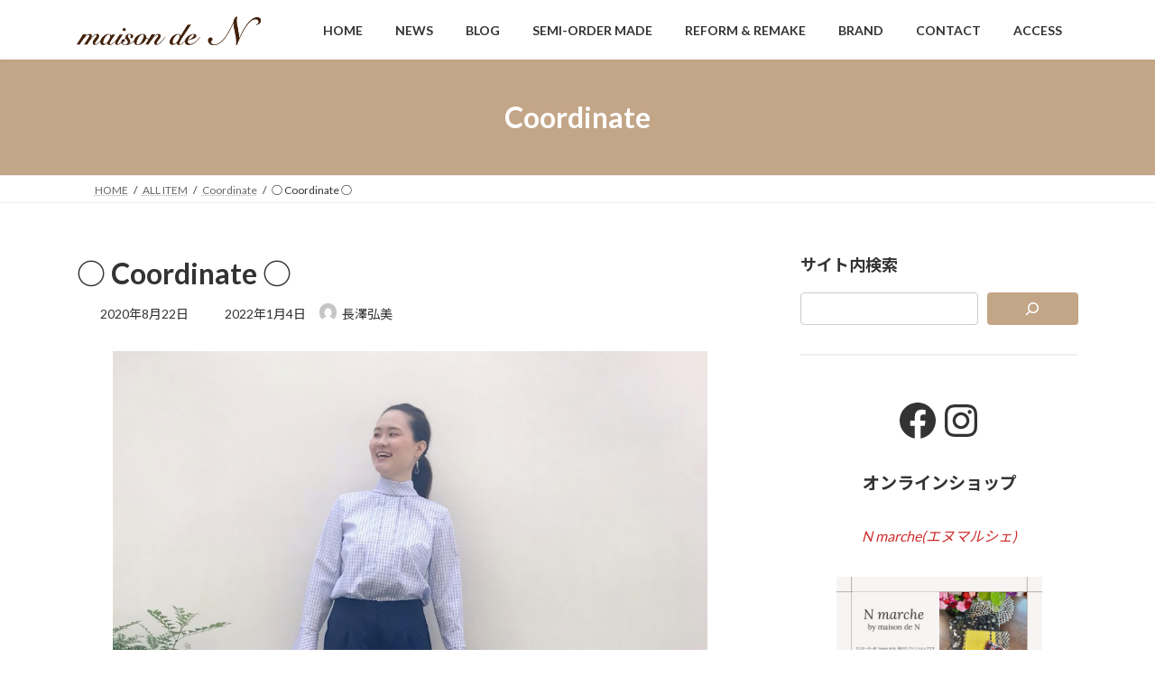

--- FILE ---
content_type: text/html; charset="UTF-8"
request_url: https://maisonden.jp/general/coordinate/item=28183/
body_size: 19977
content:
<!DOCTYPE html><html lang="ja"><head><meta charset="utf-8"><meta http-equiv="X-UA-Compatible" content="IE=edge"><meta name="viewport" content="width=device-width, initial-scale=1"><title>○ Coordinate ○ | 福岡セレクトショップ メゾンドエヌ</title><meta name='robots' content='max-image-preview:large' /><style>img:is([sizes="auto" i], [sizes^="auto," i]) { contain-intrinsic-size: 3000px 1500px }</style><link rel='dns-prefetch' href='//www.googletagmanager.com' /><link rel="alternate" type="application/rss+xml" title="福岡セレクトショップ メゾンドエヌ &raquo; フィード" href="https://maisonden.jp/feed/" /><link rel="alternate" type="application/rss+xml" title="福岡セレクトショップ メゾンドエヌ &raquo; コメントフィード" href="https://maisonden.jp/comments/feed/" /><meta name="description" content="お顔周りが明るくなる水色チェックのブラウスで、爽やかな秋スタイル🍁お仕事スタイルにもオススメです。N &nbsp; ハイネックボウタイブラウス　￥25000＋税N ワイドパンツSOLD OUTRUMIMUR  チュールバッグSOLD OUT" /><script defer src="[data-uri]"></script> <link rel='stylesheet' id='vkExUnit_common_style-css' href='https://maisonden.jp/wp-content/cache/autoptimize/autoptimize_single_ea06bcb9caaffec68e5e5f8d33d36f3a.php?ver=9.113.0.1' type='text/css' media='all' /><style id='vkExUnit_common_style-inline-css' type='text/css'>:root {--ver_page_top_button_url:url(https://maisonden.jp/wp-content/plugins/vk-all-in-one-expansion-unit/assets/images/to-top-btn-icon.svg);}@font-face {font-weight: normal;font-style: normal;font-family: "vk_sns";src: url("https://maisonden.jp/wp-content/plugins/vk-all-in-one-expansion-unit/inc/sns/icons/fonts/vk_sns.eot?-bq20cj");src: url("https://maisonden.jp/wp-content/plugins/vk-all-in-one-expansion-unit/inc/sns/icons/fonts/vk_sns.eot?#iefix-bq20cj") format("embedded-opentype"),url("https://maisonden.jp/wp-content/plugins/vk-all-in-one-expansion-unit/inc/sns/icons/fonts/vk_sns.woff?-bq20cj") format("woff"),url("https://maisonden.jp/wp-content/plugins/vk-all-in-one-expansion-unit/inc/sns/icons/fonts/vk_sns.ttf?-bq20cj") format("truetype"),url("https://maisonden.jp/wp-content/plugins/vk-all-in-one-expansion-unit/inc/sns/icons/fonts/vk_sns.svg?-bq20cj#vk_sns") format("svg");}
.veu_promotion-alert__content--text {border: 1px solid rgba(0,0,0,0.125);padding: 0.5em 1em;border-radius: var(--vk-size-radius);margin-bottom: var(--vk-margin-block-bottom);font-size: 0.875rem;}/* Alert Content部分に段落タグを入れた場合に最後の段落の余白を0にする */.veu_promotion-alert__content--text p:last-of-type{margin-bottom:0;margin-top: 0;}</style><style id='wp-emoji-styles-inline-css' type='text/css'>img.wp-smiley, img.emoji {
		display: inline !important;
		border: none !important;
		box-shadow: none !important;
		height: 1em !important;
		width: 1em !important;
		margin: 0 0.07em !important;
		vertical-align: -0.1em !important;
		background: none !important;
		padding: 0 !important;
	}</style><link rel='stylesheet' id='wp-block-library-css' href='https://maisonden.jp/wp-includes/css/dist/block-library/style.min.css?ver=6.7.4' type='text/css' media='all' /><style id='wp-block-library-inline-css' type='text/css'>.vk-cols--reverse{flex-direction:row-reverse}.vk-cols--hasbtn{margin-bottom:0}.vk-cols--hasbtn>.row>.vk_gridColumn_item,.vk-cols--hasbtn>.wp-block-column{position:relative;padding-bottom:3em}.vk-cols--hasbtn>.row>.vk_gridColumn_item>.wp-block-buttons,.vk-cols--hasbtn>.row>.vk_gridColumn_item>.vk_button,.vk-cols--hasbtn>.wp-block-column>.wp-block-buttons,.vk-cols--hasbtn>.wp-block-column>.vk_button{position:absolute;bottom:0;width:100%}.vk-cols--fit.wp-block-columns{gap:0}.vk-cols--fit.wp-block-columns,.vk-cols--fit.wp-block-columns:not(.is-not-stacked-on-mobile){margin-top:0;margin-bottom:0;justify-content:space-between}.vk-cols--fit.wp-block-columns>.wp-block-column *:last-child,.vk-cols--fit.wp-block-columns:not(.is-not-stacked-on-mobile)>.wp-block-column *:last-child{margin-bottom:0}.vk-cols--fit.wp-block-columns>.wp-block-column>.wp-block-cover,.vk-cols--fit.wp-block-columns:not(.is-not-stacked-on-mobile)>.wp-block-column>.wp-block-cover{margin-top:0}.vk-cols--fit.wp-block-columns.has-background,.vk-cols--fit.wp-block-columns:not(.is-not-stacked-on-mobile).has-background{padding:0}@media(max-width: 599px){.vk-cols--fit.wp-block-columns:not(.has-background)>.wp-block-column:not(.has-background),.vk-cols--fit.wp-block-columns:not(.is-not-stacked-on-mobile):not(.has-background)>.wp-block-column:not(.has-background){padding-left:0 !important;padding-right:0 !important}}@media(min-width: 782px){.vk-cols--fit.wp-block-columns .block-editor-block-list__block.wp-block-column:not(:first-child),.vk-cols--fit.wp-block-columns>.wp-block-column:not(:first-child),.vk-cols--fit.wp-block-columns:not(.is-not-stacked-on-mobile) .block-editor-block-list__block.wp-block-column:not(:first-child),.vk-cols--fit.wp-block-columns:not(.is-not-stacked-on-mobile)>.wp-block-column:not(:first-child){margin-left:0}}@media(min-width: 600px)and (max-width: 781px){.vk-cols--fit.wp-block-columns .wp-block-column:nth-child(2n),.vk-cols--fit.wp-block-columns:not(.is-not-stacked-on-mobile) .wp-block-column:nth-child(2n){margin-left:0}.vk-cols--fit.wp-block-columns .wp-block-column:not(:only-child),.vk-cols--fit.wp-block-columns:not(.is-not-stacked-on-mobile) .wp-block-column:not(:only-child){flex-basis:50% !important}}.vk-cols--fit--gap1.wp-block-columns{gap:1px}@media(min-width: 600px)and (max-width: 781px){.vk-cols--fit--gap1.wp-block-columns .wp-block-column:not(:only-child){flex-basis:calc(50% - 1px) !important}}.vk-cols--fit.vk-cols--grid>.block-editor-block-list__block,.vk-cols--fit.vk-cols--grid>.wp-block-column,.vk-cols--fit.vk-cols--grid:not(.is-not-stacked-on-mobile)>.block-editor-block-list__block,.vk-cols--fit.vk-cols--grid:not(.is-not-stacked-on-mobile)>.wp-block-column{flex-basis:50%;box-sizing:border-box}@media(max-width: 599px){.vk-cols--fit.vk-cols--grid.vk-cols--grid--alignfull>.wp-block-column:nth-child(2)>.wp-block-cover,.vk-cols--fit.vk-cols--grid.vk-cols--grid--alignfull>.wp-block-column:nth-child(2)>.vk_outer,.vk-cols--fit.vk-cols--grid:not(.is-not-stacked-on-mobile).vk-cols--grid--alignfull>.wp-block-column:nth-child(2)>.wp-block-cover,.vk-cols--fit.vk-cols--grid:not(.is-not-stacked-on-mobile).vk-cols--grid--alignfull>.wp-block-column:nth-child(2)>.vk_outer{width:100vw;margin-right:calc((100% - 100vw)/2);margin-left:calc((100% - 100vw)/2)}}@media(min-width: 600px){.vk-cols--fit.vk-cols--grid.vk-cols--grid--alignfull>.wp-block-column:nth-child(2)>.wp-block-cover,.vk-cols--fit.vk-cols--grid.vk-cols--grid--alignfull>.wp-block-column:nth-child(2)>.vk_outer,.vk-cols--fit.vk-cols--grid:not(.is-not-stacked-on-mobile).vk-cols--grid--alignfull>.wp-block-column:nth-child(2)>.wp-block-cover,.vk-cols--fit.vk-cols--grid:not(.is-not-stacked-on-mobile).vk-cols--grid--alignfull>.wp-block-column:nth-child(2)>.vk_outer{margin-right:calc(100% - 50vw);width:50vw}}@media(min-width: 600px){.vk-cols--fit.vk-cols--grid.vk-cols--grid--alignfull.vk-cols--reverse>.wp-block-column,.vk-cols--fit.vk-cols--grid:not(.is-not-stacked-on-mobile).vk-cols--grid--alignfull.vk-cols--reverse>.wp-block-column{margin-left:0;margin-right:0}.vk-cols--fit.vk-cols--grid.vk-cols--grid--alignfull.vk-cols--reverse>.wp-block-column:nth-child(2)>.wp-block-cover,.vk-cols--fit.vk-cols--grid.vk-cols--grid--alignfull.vk-cols--reverse>.wp-block-column:nth-child(2)>.vk_outer,.vk-cols--fit.vk-cols--grid:not(.is-not-stacked-on-mobile).vk-cols--grid--alignfull.vk-cols--reverse>.wp-block-column:nth-child(2)>.wp-block-cover,.vk-cols--fit.vk-cols--grid:not(.is-not-stacked-on-mobile).vk-cols--grid--alignfull.vk-cols--reverse>.wp-block-column:nth-child(2)>.vk_outer{margin-left:calc(100% - 50vw)}}.vk-cols--menu h2,.vk-cols--menu h3,.vk-cols--menu h4,.vk-cols--menu h5{margin-bottom:.2em;text-shadow:#000 0 0 10px}.vk-cols--menu h2:first-child,.vk-cols--menu h3:first-child,.vk-cols--menu h4:first-child,.vk-cols--menu h5:first-child{margin-top:0}.vk-cols--menu p{margin-bottom:1rem;text-shadow:#000 0 0 10px}.vk-cols--menu .wp-block-cover__inner-container:last-child{margin-bottom:0}.vk-cols--fitbnrs .wp-block-column .wp-block-cover:hover img{filter:unset}.vk-cols--fitbnrs .wp-block-column .wp-block-cover:hover{background-color:unset}.vk-cols--fitbnrs .wp-block-column .wp-block-cover:hover .wp-block-cover__image-background{filter:unset !important}.vk-cols--fitbnrs .wp-block-cover .wp-block-cover__inner-container{position:absolute;height:100%;width:100%}.vk-cols--fitbnrs .vk_button{height:100%;margin:0}.vk-cols--fitbnrs .vk_button .vk_button_btn,.vk-cols--fitbnrs .vk_button .btn{height:100%;width:100%;border:none;box-shadow:none;background-color:unset !important;transition:unset}.vk-cols--fitbnrs .vk_button .vk_button_btn:hover,.vk-cols--fitbnrs .vk_button .btn:hover{transition:unset}.vk-cols--fitbnrs .vk_button .vk_button_btn:after,.vk-cols--fitbnrs .vk_button .btn:after{border:none}.vk-cols--fitbnrs .vk_button .vk_button_link_txt{width:100%;position:absolute;top:50%;left:50%;transform:translateY(-50%) translateX(-50%);font-size:2rem;text-shadow:#000 0 0 10px}.vk-cols--fitbnrs .vk_button .vk_button_link_subCaption{width:100%;position:absolute;top:calc(50% + 2.2em);left:50%;transform:translateY(-50%) translateX(-50%);text-shadow:#000 0 0 10px}@media(min-width: 992px){.vk-cols--media.wp-block-columns{gap:3rem}}.vk-fit-map figure{margin-bottom:0}.vk-fit-map iframe{position:relative;margin-bottom:0;display:block;max-height:400px;width:100vw}.vk-fit-map:is(.alignfull,.alignwide) div{max-width:100%}.vk-table--th--width25 :where(tr>*:first-child){width:25%}.vk-table--th--width30 :where(tr>*:first-child){width:30%}.vk-table--th--width35 :where(tr>*:first-child){width:35%}.vk-table--th--width40 :where(tr>*:first-child){width:40%}.vk-table--th--bg-bright :where(tr>*:first-child){background-color:var(--wp--preset--color--bg-secondary, rgba(0, 0, 0, 0.05))}@media(max-width: 599px){.vk-table--mobile-block :is(th,td){width:100%;display:block}.vk-table--mobile-block.wp-block-table table :is(th,td){border-top:none}}.vk-table--width--th25 :where(tr>*:first-child){width:25%}.vk-table--width--th30 :where(tr>*:first-child){width:30%}.vk-table--width--th35 :where(tr>*:first-child){width:35%}.vk-table--width--th40 :where(tr>*:first-child){width:40%}.no-margin{margin:0}@media(max-width: 599px){.wp-block-image.vk-aligncenter--mobile>.alignright{float:none;margin-left:auto;margin-right:auto}.vk-no-padding-horizontal--mobile{padding-left:0 !important;padding-right:0 !important}}
/* VK Color Palettes */:root{ --wp--preset--color--vk-color-primary:#c3a587}/* --vk-color-primary is deprecated. */:root{ --vk-color-primary: var(--wp--preset--color--vk-color-primary);}:root{ --wp--preset--color--vk-color-primary-dark:#9c846c}/* --vk-color-primary-dark is deprecated. */:root{ --vk-color-primary-dark: var(--wp--preset--color--vk-color-primary-dark);}:root{ --wp--preset--color--vk-color-primary-vivid:#d7b695}/* --vk-color-primary-vivid is deprecated. */:root{ --vk-color-primary-vivid: var(--wp--preset--color--vk-color-primary-vivid);}</style><style id='classic-theme-styles-inline-css' type='text/css'>/*! This file is auto-generated */
.wp-block-button__link{color:#fff;background-color:#32373c;border-radius:9999px;box-shadow:none;text-decoration:none;padding:calc(.667em + 2px) calc(1.333em + 2px);font-size:1.125em}.wp-block-file__button{background:#32373c;color:#fff;text-decoration:none}</style><style id='global-styles-inline-css' type='text/css'>:root{--wp--preset--aspect-ratio--square: 1;--wp--preset--aspect-ratio--4-3: 4/3;--wp--preset--aspect-ratio--3-4: 3/4;--wp--preset--aspect-ratio--3-2: 3/2;--wp--preset--aspect-ratio--2-3: 2/3;--wp--preset--aspect-ratio--16-9: 16/9;--wp--preset--aspect-ratio--9-16: 9/16;--wp--preset--color--black: #000000;--wp--preset--color--cyan-bluish-gray: #abb8c3;--wp--preset--color--white: #ffffff;--wp--preset--color--pale-pink: #f78da7;--wp--preset--color--vivid-red: #cf2e2e;--wp--preset--color--luminous-vivid-orange: #ff6900;--wp--preset--color--luminous-vivid-amber: #fcb900;--wp--preset--color--light-green-cyan: #7bdcb5;--wp--preset--color--vivid-green-cyan: #00d084;--wp--preset--color--pale-cyan-blue: #8ed1fc;--wp--preset--color--vivid-cyan-blue: #0693e3;--wp--preset--color--vivid-purple: #9b51e0;--wp--preset--color--vk-color-primary: #c3a587;--wp--preset--color--vk-color-primary-dark: #9c846c;--wp--preset--color--vk-color-primary-vivid: #d7b695;--wp--preset--gradient--vivid-cyan-blue-to-vivid-purple: linear-gradient(135deg,rgba(6,147,227,1) 0%,rgb(155,81,224) 100%);--wp--preset--gradient--light-green-cyan-to-vivid-green-cyan: linear-gradient(135deg,rgb(122,220,180) 0%,rgb(0,208,130) 100%);--wp--preset--gradient--luminous-vivid-amber-to-luminous-vivid-orange: linear-gradient(135deg,rgba(252,185,0,1) 0%,rgba(255,105,0,1) 100%);--wp--preset--gradient--luminous-vivid-orange-to-vivid-red: linear-gradient(135deg,rgba(255,105,0,1) 0%,rgb(207,46,46) 100%);--wp--preset--gradient--very-light-gray-to-cyan-bluish-gray: linear-gradient(135deg,rgb(238,238,238) 0%,rgb(169,184,195) 100%);--wp--preset--gradient--cool-to-warm-spectrum: linear-gradient(135deg,rgb(74,234,220) 0%,rgb(151,120,209) 20%,rgb(207,42,186) 40%,rgb(238,44,130) 60%,rgb(251,105,98) 80%,rgb(254,248,76) 100%);--wp--preset--gradient--blush-light-purple: linear-gradient(135deg,rgb(255,206,236) 0%,rgb(152,150,240) 100%);--wp--preset--gradient--blush-bordeaux: linear-gradient(135deg,rgb(254,205,165) 0%,rgb(254,45,45) 50%,rgb(107,0,62) 100%);--wp--preset--gradient--luminous-dusk: linear-gradient(135deg,rgb(255,203,112) 0%,rgb(199,81,192) 50%,rgb(65,88,208) 100%);--wp--preset--gradient--pale-ocean: linear-gradient(135deg,rgb(255,245,203) 0%,rgb(182,227,212) 50%,rgb(51,167,181) 100%);--wp--preset--gradient--electric-grass: linear-gradient(135deg,rgb(202,248,128) 0%,rgb(113,206,126) 100%);--wp--preset--gradient--midnight: linear-gradient(135deg,rgb(2,3,129) 0%,rgb(40,116,252) 100%);--wp--preset--gradient--vivid-green-cyan-to-vivid-cyan-blue: linear-gradient(135deg,rgba(0,208,132,1) 0%,rgba(6,147,227,1) 100%);--wp--preset--font-size--small: 14px;--wp--preset--font-size--medium: 20px;--wp--preset--font-size--large: 24px;--wp--preset--font-size--x-large: 42px;--wp--preset--font-size--regular: 16px;--wp--preset--font-size--huge: 36px;--wp--preset--spacing--20: 0.44rem;--wp--preset--spacing--30: 0.67rem;--wp--preset--spacing--40: 1rem;--wp--preset--spacing--50: 1.5rem;--wp--preset--spacing--60: 2.25rem;--wp--preset--spacing--70: 3.38rem;--wp--preset--spacing--80: 5.06rem;--wp--preset--shadow--natural: 6px 6px 9px rgba(0, 0, 0, 0.2);--wp--preset--shadow--deep: 12px 12px 50px rgba(0, 0, 0, 0.4);--wp--preset--shadow--sharp: 6px 6px 0px rgba(0, 0, 0, 0.2);--wp--preset--shadow--outlined: 6px 6px 0px -3px rgba(255, 255, 255, 1), 6px 6px rgba(0, 0, 0, 1);--wp--preset--shadow--crisp: 6px 6px 0px rgba(0, 0, 0, 1);}:where(.is-layout-flex){gap: 0.5em;}:where(.is-layout-grid){gap: 0.5em;}body .is-layout-flex{display: flex;}.is-layout-flex{flex-wrap: wrap;align-items: center;}.is-layout-flex > :is(*, div){margin: 0;}body .is-layout-grid{display: grid;}.is-layout-grid > :is(*, div){margin: 0;}:where(.wp-block-columns.is-layout-flex){gap: 2em;}:where(.wp-block-columns.is-layout-grid){gap: 2em;}:where(.wp-block-post-template.is-layout-flex){gap: 1.25em;}:where(.wp-block-post-template.is-layout-grid){gap: 1.25em;}.has-black-color{color: var(--wp--preset--color--black) !important;}.has-cyan-bluish-gray-color{color: var(--wp--preset--color--cyan-bluish-gray) !important;}.has-white-color{color: var(--wp--preset--color--white) !important;}.has-pale-pink-color{color: var(--wp--preset--color--pale-pink) !important;}.has-vivid-red-color{color: var(--wp--preset--color--vivid-red) !important;}.has-luminous-vivid-orange-color{color: var(--wp--preset--color--luminous-vivid-orange) !important;}.has-luminous-vivid-amber-color{color: var(--wp--preset--color--luminous-vivid-amber) !important;}.has-light-green-cyan-color{color: var(--wp--preset--color--light-green-cyan) !important;}.has-vivid-green-cyan-color{color: var(--wp--preset--color--vivid-green-cyan) !important;}.has-pale-cyan-blue-color{color: var(--wp--preset--color--pale-cyan-blue) !important;}.has-vivid-cyan-blue-color{color: var(--wp--preset--color--vivid-cyan-blue) !important;}.has-vivid-purple-color{color: var(--wp--preset--color--vivid-purple) !important;}.has-vk-color-primary-color{color: var(--wp--preset--color--vk-color-primary) !important;}.has-vk-color-primary-dark-color{color: var(--wp--preset--color--vk-color-primary-dark) !important;}.has-vk-color-primary-vivid-color{color: var(--wp--preset--color--vk-color-primary-vivid) !important;}.has-black-background-color{background-color: var(--wp--preset--color--black) !important;}.has-cyan-bluish-gray-background-color{background-color: var(--wp--preset--color--cyan-bluish-gray) !important;}.has-white-background-color{background-color: var(--wp--preset--color--white) !important;}.has-pale-pink-background-color{background-color: var(--wp--preset--color--pale-pink) !important;}.has-vivid-red-background-color{background-color: var(--wp--preset--color--vivid-red) !important;}.has-luminous-vivid-orange-background-color{background-color: var(--wp--preset--color--luminous-vivid-orange) !important;}.has-luminous-vivid-amber-background-color{background-color: var(--wp--preset--color--luminous-vivid-amber) !important;}.has-light-green-cyan-background-color{background-color: var(--wp--preset--color--light-green-cyan) !important;}.has-vivid-green-cyan-background-color{background-color: var(--wp--preset--color--vivid-green-cyan) !important;}.has-pale-cyan-blue-background-color{background-color: var(--wp--preset--color--pale-cyan-blue) !important;}.has-vivid-cyan-blue-background-color{background-color: var(--wp--preset--color--vivid-cyan-blue) !important;}.has-vivid-purple-background-color{background-color: var(--wp--preset--color--vivid-purple) !important;}.has-vk-color-primary-background-color{background-color: var(--wp--preset--color--vk-color-primary) !important;}.has-vk-color-primary-dark-background-color{background-color: var(--wp--preset--color--vk-color-primary-dark) !important;}.has-vk-color-primary-vivid-background-color{background-color: var(--wp--preset--color--vk-color-primary-vivid) !important;}.has-black-border-color{border-color: var(--wp--preset--color--black) !important;}.has-cyan-bluish-gray-border-color{border-color: var(--wp--preset--color--cyan-bluish-gray) !important;}.has-white-border-color{border-color: var(--wp--preset--color--white) !important;}.has-pale-pink-border-color{border-color: var(--wp--preset--color--pale-pink) !important;}.has-vivid-red-border-color{border-color: var(--wp--preset--color--vivid-red) !important;}.has-luminous-vivid-orange-border-color{border-color: var(--wp--preset--color--luminous-vivid-orange) !important;}.has-luminous-vivid-amber-border-color{border-color: var(--wp--preset--color--luminous-vivid-amber) !important;}.has-light-green-cyan-border-color{border-color: var(--wp--preset--color--light-green-cyan) !important;}.has-vivid-green-cyan-border-color{border-color: var(--wp--preset--color--vivid-green-cyan) !important;}.has-pale-cyan-blue-border-color{border-color: var(--wp--preset--color--pale-cyan-blue) !important;}.has-vivid-cyan-blue-border-color{border-color: var(--wp--preset--color--vivid-cyan-blue) !important;}.has-vivid-purple-border-color{border-color: var(--wp--preset--color--vivid-purple) !important;}.has-vk-color-primary-border-color{border-color: var(--wp--preset--color--vk-color-primary) !important;}.has-vk-color-primary-dark-border-color{border-color: var(--wp--preset--color--vk-color-primary-dark) !important;}.has-vk-color-primary-vivid-border-color{border-color: var(--wp--preset--color--vk-color-primary-vivid) !important;}.has-vivid-cyan-blue-to-vivid-purple-gradient-background{background: var(--wp--preset--gradient--vivid-cyan-blue-to-vivid-purple) !important;}.has-light-green-cyan-to-vivid-green-cyan-gradient-background{background: var(--wp--preset--gradient--light-green-cyan-to-vivid-green-cyan) !important;}.has-luminous-vivid-amber-to-luminous-vivid-orange-gradient-background{background: var(--wp--preset--gradient--luminous-vivid-amber-to-luminous-vivid-orange) !important;}.has-luminous-vivid-orange-to-vivid-red-gradient-background{background: var(--wp--preset--gradient--luminous-vivid-orange-to-vivid-red) !important;}.has-very-light-gray-to-cyan-bluish-gray-gradient-background{background: var(--wp--preset--gradient--very-light-gray-to-cyan-bluish-gray) !important;}.has-cool-to-warm-spectrum-gradient-background{background: var(--wp--preset--gradient--cool-to-warm-spectrum) !important;}.has-blush-light-purple-gradient-background{background: var(--wp--preset--gradient--blush-light-purple) !important;}.has-blush-bordeaux-gradient-background{background: var(--wp--preset--gradient--blush-bordeaux) !important;}.has-luminous-dusk-gradient-background{background: var(--wp--preset--gradient--luminous-dusk) !important;}.has-pale-ocean-gradient-background{background: var(--wp--preset--gradient--pale-ocean) !important;}.has-electric-grass-gradient-background{background: var(--wp--preset--gradient--electric-grass) !important;}.has-midnight-gradient-background{background: var(--wp--preset--gradient--midnight) !important;}.has-small-font-size{font-size: var(--wp--preset--font-size--small) !important;}.has-medium-font-size{font-size: var(--wp--preset--font-size--medium) !important;}.has-large-font-size{font-size: var(--wp--preset--font-size--large) !important;}.has-x-large-font-size{font-size: var(--wp--preset--font-size--x-large) !important;}
:where(.wp-block-post-template.is-layout-flex){gap: 1.25em;}:where(.wp-block-post-template.is-layout-grid){gap: 1.25em;}
:where(.wp-block-columns.is-layout-flex){gap: 2em;}:where(.wp-block-columns.is-layout-grid){gap: 2em;}
:root :where(.wp-block-pullquote){font-size: 1.5em;line-height: 1.6;}</style><link rel='stylesheet' id='contact-form-7-css' href='https://maisonden.jp/wp-content/cache/autoptimize/autoptimize_single_64ac31699f5326cb3c76122498b76f66.php?ver=6.1.4' type='text/css' media='all' /><link rel='stylesheet' id='flexible-table-block-css' href='https://maisonden.jp/wp-content/cache/autoptimize/autoptimize_single_68dd8d288e1fbaae3dc37d68fb892ea7.php?ver=1734240553' type='text/css' media='all' /><style id='flexible-table-block-inline-css' type='text/css'>.wp-block-flexible-table-block-table.wp-block-flexible-table-block-table>table{width:100%;max-width:100%;border-collapse:collapse;}.wp-block-flexible-table-block-table.wp-block-flexible-table-block-table.is-style-stripes tbody tr:nth-child(odd) th{background-color:#f0f0f1;}.wp-block-flexible-table-block-table.wp-block-flexible-table-block-table.is-style-stripes tbody tr:nth-child(odd) td{background-color:#f0f0f1;}.wp-block-flexible-table-block-table.wp-block-flexible-table-block-table.is-style-stripes tbody tr:nth-child(even) th{background-color:#ffffff;}.wp-block-flexible-table-block-table.wp-block-flexible-table-block-table.is-style-stripes tbody tr:nth-child(even) td{background-color:#ffffff;}.wp-block-flexible-table-block-table.wp-block-flexible-table-block-table>table tr th,.wp-block-flexible-table-block-table.wp-block-flexible-table-block-table>table tr td{padding:0.5em;border-width:1px;border-style:solid;border-color:#000000;text-align:left;vertical-align:middle;}.wp-block-flexible-table-block-table.wp-block-flexible-table-block-table>table tr th{background-color:#f0f0f1;}.wp-block-flexible-table-block-table.wp-block-flexible-table-block-table>table tr td{background-color:#ffffff;}@media screen and (min-width:769px){.wp-block-flexible-table-block-table.is-scroll-on-pc{overflow-x:scroll;}.wp-block-flexible-table-block-table.is-scroll-on-pc table{max-width:none;align-self:self-start;}}@media screen and (max-width:768px){.wp-block-flexible-table-block-table.is-scroll-on-mobile{overflow-x:scroll;}.wp-block-flexible-table-block-table.is-scroll-on-mobile table{max-width:none;align-self:self-start;}.wp-block-flexible-table-block-table table.is-stacked-on-mobile th,.wp-block-flexible-table-block-table table.is-stacked-on-mobile td{width:100%!important;display:block;}}</style><link rel='stylesheet' id='vk-swiper-style-css' href='https://maisonden.jp/wp-content/plugins/vk-blocks/vendor/vektor-inc/vk-swiper/src/assets/css/swiper-bundle.min.css?ver=11.0.2' type='text/css' media='all' /><link rel='stylesheet' id='lightning-common-style-css' href='https://maisonden.jp/wp-content/cache/autoptimize/autoptimize_single_5f41d5130575a2f95255b845ec383782.php?ver=15.33.0' type='text/css' media='all' /><style id='lightning-common-style-inline-css' type='text/css'>/* Lightning */:root {--vk-color-primary:#c3a587;--vk-color-primary-dark:#9c846c;--vk-color-primary-vivid:#d7b695;--g_nav_main_acc_icon_open_url:url(https://maisonden.jp/wp-content/themes/lightning/_g3/inc/vk-mobile-nav/package/images/vk-menu-acc-icon-open-black.svg);--g_nav_main_acc_icon_close_url: url(https://maisonden.jp/wp-content/themes/lightning/_g3/inc/vk-mobile-nav/package/images/vk-menu-close-black.svg);--g_nav_sub_acc_icon_open_url: url(https://maisonden.jp/wp-content/themes/lightning/_g3/inc/vk-mobile-nav/package/images/vk-menu-acc-icon-open-white.svg);--g_nav_sub_acc_icon_close_url: url(https://maisonden.jp/wp-content/themes/lightning/_g3/inc/vk-mobile-nav/package/images/vk-menu-close-white.svg);}
:root{--swiper-navigation-color: #fff;}
/* vk-mobile-nav */:root {--vk-mobile-nav-menu-btn-bg-src: url("https://maisonden.jp/wp-content/themes/lightning/_g3/inc/vk-mobile-nav/package/images/vk-menu-btn-black.svg");--vk-mobile-nav-menu-btn-close-bg-src: url("https://maisonden.jp/wp-content/themes/lightning/_g3/inc/vk-mobile-nav/package/images/vk-menu-close-black.svg");--vk-menu-acc-icon-open-black-bg-src: url("https://maisonden.jp/wp-content/themes/lightning/_g3/inc/vk-mobile-nav/package/images/vk-menu-acc-icon-open-black.svg");--vk-menu-acc-icon-open-white-bg-src: url("https://maisonden.jp/wp-content/themes/lightning/_g3/inc/vk-mobile-nav/package/images/vk-menu-acc-icon-open-white.svg");--vk-menu-acc-icon-close-black-bg-src: url("https://maisonden.jp/wp-content/themes/lightning/_g3/inc/vk-mobile-nav/package/images/vk-menu-close-black.svg");--vk-menu-acc-icon-close-white-bg-src: url("https://maisonden.jp/wp-content/themes/lightning/_g3/inc/vk-mobile-nav/package/images/vk-menu-close-white.svg");}</style><link rel='stylesheet' id='lightning-design-style-css' href='https://maisonden.jp/wp-content/cache/autoptimize/autoptimize_single_f5a8a4f945d2ed70bc73a5f629cb766f.php?ver=15.33.0' type='text/css' media='all' /><style id='lightning-design-style-inline-css' type='text/css'>.tagcloud a:before { font-family: "Font Awesome 7 Free";content: "\f02b";font-weight: bold; }</style><link rel='stylesheet' id='vk-blog-card-css' href='https://maisonden.jp/wp-content/cache/autoptimize/autoptimize_single_bae5b1379fcaa427cec9b0cc3d5ed0c3.php?ver=6.7.4' type='text/css' media='all' /><link rel='stylesheet' id='veu-cta-css' href='https://maisonden.jp/wp-content/cache/autoptimize/autoptimize_single_a78f149676128521e4b5f36a9ac06f23.php?ver=9.113.0.1' type='text/css' media='all' /><link rel='stylesheet' id='vk-blocks-build-css-css' href='https://maisonden.jp/wp-content/cache/autoptimize/autoptimize_single_8007185a86f057676dc53af7dc2ce4ac.php?ver=1.115.2.1' type='text/css' media='all' /><style id='vk-blocks-build-css-inline-css' type='text/css'>:root {
		--vk_image-mask-circle: url(https://maisonden.jp/wp-content/plugins/vk-blocks/inc/vk-blocks/images/circle.svg);
		--vk_image-mask-wave01: url(https://maisonden.jp/wp-content/plugins/vk-blocks/inc/vk-blocks/images/wave01.svg);
		--vk_image-mask-wave02: url(https://maisonden.jp/wp-content/plugins/vk-blocks/inc/vk-blocks/images/wave02.svg);
		--vk_image-mask-wave03: url(https://maisonden.jp/wp-content/plugins/vk-blocks/inc/vk-blocks/images/wave03.svg);
		--vk_image-mask-wave04: url(https://maisonden.jp/wp-content/plugins/vk-blocks/inc/vk-blocks/images/wave04.svg);
	}
	

	:root {

		--vk-balloon-border-width:1px;

		--vk-balloon-speech-offset:-12px;
	}
	

	:root {
		--vk_flow-arrow: url(https://maisonden.jp/wp-content/plugins/vk-blocks/inc/vk-blocks/images/arrow_bottom.svg);
	}</style><link rel='stylesheet' id='lightning-theme-style-css' href='https://maisonden.jp/wp-content/themes/maisonden-theme/style.css?ver=15.33.0' type='text/css' media='all' /><link rel='stylesheet' id='vk-font-awesome-css' href='https://maisonden.jp/wp-content/themes/lightning/vendor/vektor-inc/font-awesome-versions/src/font-awesome/css/all.min.css?ver=7.1.0' type='text/css' media='all' /><link rel="https://api.w.org/" href="https://maisonden.jp/wp-json/" /><link rel="alternate" title="JSON" type="application/json" href="https://maisonden.jp/wp-json/wp/v2/posts/28183" /><link rel="EditURI" type="application/rsd+xml" title="RSD" href="https://maisonden.jp/xmlrpc.php?rsd" /><meta name="generator" content="WordPress 6.7.4" /><link rel="canonical" href="https://maisonden.jp/general/coordinate/item=28183/" /><link rel='shortlink' href='https://maisonden.jp/?p=28183' /><link rel="alternate" title="oEmbed (JSON)" type="application/json+oembed" href="https://maisonden.jp/wp-json/oembed/1.0/embed?url=https%3A%2F%2Fmaisonden.jp%2Fgeneral%2Fcoordinate%2Fitem%3D28183%2F" /><link rel="alternate" title="oEmbed (XML)" type="text/xml+oembed" href="https://maisonden.jp/wp-json/oembed/1.0/embed?url=https%3A%2F%2Fmaisonden.jp%2Fgeneral%2Fcoordinate%2Fitem%3D28183%2F&#038;format=xml" /><meta name="generator" content="Site Kit by Google 1.168.0" /><meta property="og:site_name" content="福岡セレクトショップ メゾンドエヌ" /><meta property="og:url" content="https://maisonden.jp/general/coordinate/item=28183/" /><meta property="og:title" content="○ Coordinate ○ | 福岡セレクトショップ メゾンドエヌ" /><meta property="og:description" content="お顔周りが明るくなる水色チェックのブラウスで、爽やかな秋スタイル🍁お仕事スタイルにもオススメです。N &nbsp; ハイネックボウタイブラウス　￥25000＋税N ワイドパンツSOLD OUTRUMIMUR  チュールバッグSOLD OUT" /><meta property="og:type" content="article" /><meta property="og:image" content="https://maisonden.jp/wp-content/uploads/2020/08/B80DB828-1AF4-4415-AAA1-1A9AD096B372-1024x1024.jpeg" /><meta property="og:image:width" content="1024" /><meta property="og:image:height" content="1024" /><meta name="twitter:card" content="summary_large_image"><meta name="twitter:description" content="お顔周りが明るくなる水色チェックのブラウスで、爽やかな秋スタイル🍁お仕事スタイルにもオススメです。N &nbsp; ハイネックボウタイブラウス　￥25000＋税N ワイドパンツSOLD OUTRUMIMUR  チュールバッグSOLD OUT"><meta name="twitter:title" content="○ Coordinate ○ | 福岡セレクトショップ メゾンドエヌ"><meta name="twitter:url" content="https://maisonden.jp/general/coordinate/item=28183/"><meta name="twitter:image" content="https://maisonden.jp/wp-content/uploads/2020/08/B80DB828-1AF4-4415-AAA1-1A9AD096B372-1024x1024.jpeg"><meta name="twitter:domain" content="maisonden.jp"><link rel="icon" href="https://maisonden.jp/wp-content/uploads/2023/01/cropped-logo-1-32x32.jpg" sizes="32x32" /><link rel="icon" href="https://maisonden.jp/wp-content/uploads/2023/01/cropped-logo-1-192x192.jpg" sizes="192x192" /><link rel="apple-touch-icon" href="https://maisonden.jp/wp-content/uploads/2023/01/cropped-logo-1-180x180.jpg" /><meta name="msapplication-TileImage" content="https://maisonden.jp/wp-content/uploads/2023/01/cropped-logo-1-270x270.jpg" /> <script type="application/ld+json">{"@context":"https://schema.org/","@type":"Article","headline":"○ Coordinate ○","image":"https://maisonden.jp/wp-content/uploads/2020/08/B80DB828-1AF4-4415-AAA1-1A9AD096B372-200x200.jpeg","datePublished":"2020-08-22T12:00:09+09:00","dateModified":"2022-01-04T16:35:39+09:00","author":{"@type":"","name":"長澤弘美","url":"https://maisonden.jp/","sameAs":""}}</script></head><body class="post-template-default single single-post postid-28183 single-format-standard wp-embed-responsive vk-blocks sidebar-fix sidebar-fix-priority-top device-pc fa_v7_css post-name-%e2%97%8b-coordinate-%e2%97%8b-197 category-coordinate tag-n tag-rumimur tag-coordinate tag-%e3%82%bb%e3%83%9f%e3%82%aa%e3%83%bc%e3%83%80%e3%83%bc tag-tulle-bag tag-pants tag-blouse tag-bow-tie-blouse tag-wide-pants post-type-post"> <a class="skip-link screen-reader-text" href="#main">コンテンツへスキップ</a> <a class="skip-link screen-reader-text" href="#vk-mobile-nav">ナビゲーションに移動</a><header id="site-header" class="site-header site-header--layout--nav-float"><div id="site-header-container" class="site-header-container container"><div class="site-header-logo"> <a href="https://maisonden.jp/"> <span><img src="https://maisonden.jp/wp-content/uploads/2014/08/header_rogo_long-e1408586904176.png" alt="福岡セレクトショップ メゾンドエヌ" /></span> </a></div><nav id="global-nav" class="global-nav global-nav--layout--float-right"><ul id="menu-global-navigation" class="menu vk-menu-acc global-nav-list nav"><li id="menu-item-46284" class="menu-item menu-item-type-custom menu-item-object-custom menu-item-home"><a href="https://maisonden.jp"><strong class="global-nav-name">HOME</strong></a></li><li id="menu-item-46593" class="menu-item menu-item-type-custom menu-item-object-custom"><a href="https://maisonden.jp/news/"><strong class="global-nav-name">NEWS</strong></a></li><li id="menu-item-36" class="menu-item menu-item-type-taxonomy menu-item-object-category current-post-ancestor"><a href="https://maisonden.jp/category/general/"><strong class="global-nav-name">BLOG</strong></a></li><li id="menu-item-68039" class="menu-item menu-item-type-post_type menu-item-object-page"><a href="https://maisonden.jp/semi-ordermade2/"><strong class="global-nav-name">SEMI-ORDER MADE</strong></a></li><li id="menu-item-68043" class="menu-item menu-item-type-custom menu-item-object-custom"><a href="http://maisonden.jp/tategory/reform-remake"><strong class="global-nav-name">REFORM &#038; REMAKE</strong></a></li><li id="menu-item-1353" class="menu-item menu-item-type-post_type menu-item-object-page"><a href="https://maisonden.jp/brand/"><strong class="global-nav-name">BRAND</strong></a></li><li id="menu-item-21" class="menu-item menu-item-type-post_type menu-item-object-page"><a href="https://maisonden.jp/contact/"><strong class="global-nav-name">CONTACT</strong></a></li><li id="menu-item-18" class="menu-item menu-item-type-post_type menu-item-object-page"><a href="https://maisonden.jp/access/"><strong class="global-nav-name">ACCESS</strong></a></li></ul></nav></div></header><div class="page-header"><div class="page-header-inner container"><div class="page-header-title">Coordinate</div></div></div><div id="breadcrumb" class="breadcrumb"><div class="container"><ol class="breadcrumb-list" itemscope itemtype="https://schema.org/BreadcrumbList"><li class="breadcrumb-list__item breadcrumb-list__item--home" itemprop="itemListElement" itemscope itemtype="http://schema.org/ListItem"><a href="https://maisonden.jp" itemprop="item"><i class="fas fa-fw fa-home"></i><span itemprop="name">HOME</span></a><meta itemprop="position" content="1" /></li><li class="breadcrumb-list__item" itemprop="itemListElement" itemscope itemtype="http://schema.org/ListItem"><a href="https://maisonden.jp/category/general/" itemprop="item"><span itemprop="name">ALL ITEM</span></a><meta itemprop="position" content="2" /></li><li class="breadcrumb-list__item" itemprop="itemListElement" itemscope itemtype="http://schema.org/ListItem"><a href="https://maisonden.jp/category/general/coordinate/" itemprop="item"><span itemprop="name">Coordinate</span></a><meta itemprop="position" content="3" /></li><li class="breadcrumb-list__item" itemprop="itemListElement" itemscope itemtype="http://schema.org/ListItem"><span itemprop="name">○ Coordinate ○</span><meta itemprop="position" content="4" /></li></ol></div></div><div class="site-body"><div class="site-body-container container"><div class="main-section main-section--col--two" id="main" role="main"><article id="post-28183" class="entry entry-full post-28183 post type-post status-publish format-standard has-post-thumbnail hentry category-coordinate tag-n tag-rumimur tag-coordinate tag-318 tag-tulle-bag tag-pants tag-blouse tag-bow-tie-blouse tag-wide-pants"><header class="entry-header"><h1 class="entry-title"> ○ Coordinate ○</h1><div class="entry-meta"><span class="entry-meta-item entry-meta-item-date"> <i class="far fa-calendar-alt"></i> <span class="published">2020年8月22日</span> </span><span class="entry-meta-item entry-meta-item-updated"> <i class="fas fa-history"></i> <span class="screen-reader-text">最終更新日時 : </span> <span class="updated">2022年1月4日</span> </span><span class="entry-meta-item entry-meta-item-author"> <span class="vcard author"><span class="entry-meta-item-author-image"><img alt='' src='https://secure.gravatar.com/avatar/55491f8c89d1c7b7344229822fa126e9?s=30&#038;d=mm&#038;r=g' class='avatar avatar-30 photo' height='30' width='30' /></span><span class="fn">長澤弘美</span></span></span></div></header><div class="entry-body"><figure class="wp-block-image"><img fetchpriority="high" decoding="async" width="1024" height="1024" src="https://maisonden.jp/wordpress/wp-content/uploads/2020/08/D56E11DC-59AC-4F9F-AE9B-46F959B0F536-1024x1024.jpeg" alt="" class="wp-image-28188" srcset="https://maisonden.jp/wp-content/uploads/2020/08/D56E11DC-59AC-4F9F-AE9B-46F959B0F536-1024x1024.jpeg 1024w, https://maisonden.jp/wp-content/uploads/2020/08/D56E11DC-59AC-4F9F-AE9B-46F959B0F536-150x150.jpeg 150w, https://maisonden.jp/wp-content/uploads/2020/08/D56E11DC-59AC-4F9F-AE9B-46F959B0F536-300x300.jpeg 300w, https://maisonden.jp/wp-content/uploads/2020/08/D56E11DC-59AC-4F9F-AE9B-46F959B0F536-768x768.jpeg 768w, https://maisonden.jp/wp-content/uploads/2020/08/D56E11DC-59AC-4F9F-AE9B-46F959B0F536-200x200.jpeg 200w, https://maisonden.jp/wp-content/uploads/2020/08/D56E11DC-59AC-4F9F-AE9B-46F959B0F536.jpeg 1725w" sizes="(max-width: 1024px) 100vw, 1024px" /></figure><p style="text-align:center">お顔周りが明るくなる水色チェックのブラウスで、爽やかな秋スタイル🍁</p><p style="text-align:center">お仕事スタイルにもオススメです。</p><figure class="wp-block-image"><img decoding="async" width="1024" height="1024" src="https://maisonden.jp/wordpress/wp-content/uploads/2020/08/B80DB828-1AF4-4415-AAA1-1A9AD096B372-1024x1024.jpeg" alt="" class="wp-image-28186" srcset="https://maisonden.jp/wp-content/uploads/2020/08/B80DB828-1AF4-4415-AAA1-1A9AD096B372-1024x1024.jpeg 1024w, https://maisonden.jp/wp-content/uploads/2020/08/B80DB828-1AF4-4415-AAA1-1A9AD096B372-150x150.jpeg 150w, https://maisonden.jp/wp-content/uploads/2020/08/B80DB828-1AF4-4415-AAA1-1A9AD096B372-300x300.jpeg 300w, https://maisonden.jp/wp-content/uploads/2020/08/B80DB828-1AF4-4415-AAA1-1A9AD096B372-768x768.jpeg 768w, https://maisonden.jp/wp-content/uploads/2020/08/B80DB828-1AF4-4415-AAA1-1A9AD096B372-200x200.jpeg 200w, https://maisonden.jp/wp-content/uploads/2020/08/B80DB828-1AF4-4415-AAA1-1A9AD096B372.jpeg 1724w" sizes="(max-width: 1024px) 100vw, 1024px" /></figure><figure class="wp-block-image"><img loading="lazy" decoding="async" width="1024" height="1024" src="https://maisonden.jp/wordpress/wp-content/uploads/2020/08/IMG_0841-1024x1024.jpeg" alt="" class="wp-image-28189" srcset="https://maisonden.jp/wp-content/uploads/2020/08/IMG_0841-1024x1024.jpeg 1024w, https://maisonden.jp/wp-content/uploads/2020/08/IMG_0841-150x150.jpeg 150w, https://maisonden.jp/wp-content/uploads/2020/08/IMG_0841-300x300.jpeg 300w, https://maisonden.jp/wp-content/uploads/2020/08/IMG_0841-768x768.jpeg 768w, https://maisonden.jp/wp-content/uploads/2020/08/IMG_0841-200x200.jpeg 200w, https://maisonden.jp/wp-content/uploads/2020/08/IMG_0841.jpeg 1536w" sizes="auto, (max-width: 1024px) 100vw, 1024px" /></figure><p style="text-align:center">N &nbsp; ハイネックボウタイブラウス　￥25000＋税</p><figure class="wp-block-image"><img loading="lazy" decoding="async" width="1024" height="1024" src="https://maisonden.jp/wordpress/wp-content/uploads/2020/08/99093730-9B53-458B-8457-0860A01641D7-2-1024x1024.jpeg" alt="" class="wp-image-28190" srcset="https://maisonden.jp/wp-content/uploads/2020/08/99093730-9B53-458B-8457-0860A01641D7-2-1024x1024.jpeg 1024w, https://maisonden.jp/wp-content/uploads/2020/08/99093730-9B53-458B-8457-0860A01641D7-2-150x150.jpeg 150w, https://maisonden.jp/wp-content/uploads/2020/08/99093730-9B53-458B-8457-0860A01641D7-2-300x300.jpeg 300w, https://maisonden.jp/wp-content/uploads/2020/08/99093730-9B53-458B-8457-0860A01641D7-2-768x768.jpeg 768w, https://maisonden.jp/wp-content/uploads/2020/08/99093730-9B53-458B-8457-0860A01641D7-2-200x200.jpeg 200w, https://maisonden.jp/wp-content/uploads/2020/08/99093730-9B53-458B-8457-0860A01641D7-2.jpeg 1990w" sizes="auto, (max-width: 1024px) 100vw, 1024px" /></figure><p style="text-align:center">N ワイドパンツ</p><p style="text-align:center" class="has-text-color has-vivid-red-color">SOLD OUT</p><figure class="wp-block-image"><img loading="lazy" decoding="async" width="752" height="752" src="https://maisonden.jp/wordpress/wp-content/uploads/2020/08/D56E11DC-59AC-4F9F-AE9B-46F959B0F536-2.jpeg" alt="" class="wp-image-28187" srcset="https://maisonden.jp/wp-content/uploads/2020/08/D56E11DC-59AC-4F9F-AE9B-46F959B0F536-2.jpeg 752w, https://maisonden.jp/wp-content/uploads/2020/08/D56E11DC-59AC-4F9F-AE9B-46F959B0F536-2-150x150.jpeg 150w, https://maisonden.jp/wp-content/uploads/2020/08/D56E11DC-59AC-4F9F-AE9B-46F959B0F536-2-300x300.jpeg 300w, https://maisonden.jp/wp-content/uploads/2020/08/D56E11DC-59AC-4F9F-AE9B-46F959B0F536-2-200x200.jpeg 200w" sizes="auto, (max-width: 752px) 100vw, 752px" /></figure><p style="text-align:center">RUMIMUR  チュールバッグ</p><p style="text-align:center" class="has-text-color has-vivid-red-color">SOLD OUT</p><aside class="veu_relatedPosts veu_contentAddSection"><h1 class="mainSection-title relatedPosts_title">関連記事</h1><div class="row"><div class="col-sm-6 relatedPosts_item"><div class="media"><div class="media-left postList_thumbnail"><a href="https://maisonden.jp/general/item=68805/"><img width="150" height="150" src="https://maisonden.jp/wp-content/uploads/2026/01/D8AE6EF1-686C-4CBD-B9CD-779732061969-150x150.jpg" class="attachment-thumbnail size-thumbnail wp-post-image" alt="" srcset="https://maisonden.jp/wp-content/uploads/2026/01/D8AE6EF1-686C-4CBD-B9CD-779732061969-150x150.jpg 150w, https://maisonden.jp/wp-content/uploads/2026/01/D8AE6EF1-686C-4CBD-B9CD-779732061969-300x300.jpg 300w, https://maisonden.jp/wp-content/uploads/2026/01/D8AE6EF1-686C-4CBD-B9CD-779732061969-1024x1024.jpg 1024w, https://maisonden.jp/wp-content/uploads/2026/01/D8AE6EF1-686C-4CBD-B9CD-779732061969-768x768.jpg 768w, https://maisonden.jp/wp-content/uploads/2026/01/D8AE6EF1-686C-4CBD-B9CD-779732061969-200x200.jpg 200w, https://maisonden.jp/wp-content/uploads/2026/01/D8AE6EF1-686C-4CBD-B9CD-779732061969.jpg 1512w" sizes="(max-width: 150px) 100vw, 150px" /></a></div><div class="media-body"><div class="media-heading"><a href="https://maisonden.jp/general/item=68805/">【肌映えを邪魔しない、インナーワンピース】</a></div><div class="media-date published"><i class="fa fa-calendar"></i>&nbsp;2026年1月20日</div></div></div></div><div class="col-sm-6 relatedPosts_item"><div class="media"><div class="media-left postList_thumbnail"><a href="https://maisonden.jp/general/item=68801/"><img width="150" height="150" src="https://maisonden.jp/wp-content/uploads/2026/01/IMG_3717-150x150.png" class="attachment-thumbnail size-thumbnail wp-post-image" alt="" srcset="https://maisonden.jp/wp-content/uploads/2026/01/IMG_3717-150x150.png 150w, https://maisonden.jp/wp-content/uploads/2026/01/IMG_3717-300x300.png 300w, https://maisonden.jp/wp-content/uploads/2026/01/IMG_3717-1024x1024.png 1024w, https://maisonden.jp/wp-content/uploads/2026/01/IMG_3717-768x768.png 768w, https://maisonden.jp/wp-content/uploads/2026/01/IMG_3717-200x200.png 200w, https://maisonden.jp/wp-content/uploads/2026/01/IMG_3717.png 1271w" sizes="(max-width: 150px) 100vw, 150px" /></a></div><div class="media-body"><div class="media-heading"><a href="https://maisonden.jp/general/item=68801/">【色とラインで楽しむプリンセスラインドレス】</a></div><div class="media-date published"><i class="fa fa-calendar"></i>&nbsp;2026年1月19日</div></div></div></div><div class="col-sm-6 relatedPosts_item"><div class="media"><div class="media-left postList_thumbnail"><a href="https://maisonden.jp/general/item=68796/"><img width="150" height="150" src="https://maisonden.jp/wp-content/uploads/2026/01/IMG_3724-150x150.jpeg" class="attachment-thumbnail size-thumbnail wp-post-image" alt="" srcset="https://maisonden.jp/wp-content/uploads/2026/01/IMG_3724-150x150.jpeg 150w, https://maisonden.jp/wp-content/uploads/2026/01/IMG_3724-300x300.jpeg 300w, https://maisonden.jp/wp-content/uploads/2026/01/IMG_3724-768x768.jpeg 768w, https://maisonden.jp/wp-content/uploads/2026/01/IMG_3724-200x200.jpeg 200w, https://maisonden.jp/wp-content/uploads/2026/01/IMG_3724.jpeg 828w" sizes="(max-width: 150px) 100vw, 150px" /></a></div><div class="media-body"><div class="media-heading"><a href="https://maisonden.jp/general/item=68796/">【変わらない形、変わっていく着こなし】</a></div><div class="media-date published"><i class="fa fa-calendar"></i>&nbsp;2026年1月18日</div></div></div></div><div class="col-sm-6 relatedPosts_item"><div class="media"><div class="media-left postList_thumbnail"><a href="https://maisonden.jp/general/item=68779/"><img width="150" height="150" src="https://maisonden.jp/wp-content/uploads/2026/01/0628877B-5CA8-4B9A-B4D8-743DB8AA21D6-150x150.jpg" class="attachment-thumbnail size-thumbnail wp-post-image" alt="" srcset="https://maisonden.jp/wp-content/uploads/2026/01/0628877B-5CA8-4B9A-B4D8-743DB8AA21D6-150x150.jpg 150w, https://maisonden.jp/wp-content/uploads/2026/01/0628877B-5CA8-4B9A-B4D8-743DB8AA21D6-300x300.jpg 300w, https://maisonden.jp/wp-content/uploads/2026/01/0628877B-5CA8-4B9A-B4D8-743DB8AA21D6-1024x1024.jpg 1024w, https://maisonden.jp/wp-content/uploads/2026/01/0628877B-5CA8-4B9A-B4D8-743DB8AA21D6-768x768.jpg 768w, https://maisonden.jp/wp-content/uploads/2026/01/0628877B-5CA8-4B9A-B4D8-743DB8AA21D6-1536x1536.jpg 1536w, https://maisonden.jp/wp-content/uploads/2026/01/0628877B-5CA8-4B9A-B4D8-743DB8AA21D6-200x200.jpg 200w, https://maisonden.jp/wp-content/uploads/2026/01/0628877B-5CA8-4B9A-B4D8-743DB8AA21D6.jpg 2048w" sizes="(max-width: 150px) 100vw, 150px" /></a></div><div class="media-body"><div class="media-heading"><a href="https://maisonden.jp/general/item=68779/">【重ねることで、いちばん美しいバランスに】</a></div><div class="media-date published"><i class="fa fa-calendar"></i>&nbsp;2026年1月16日</div></div></div></div><div class="col-sm-6 relatedPosts_item"><div class="media"><div class="media-left postList_thumbnail"><a href="https://maisonden.jp/general/item=68768/"><img width="150" height="150" src="https://maisonden.jp/wp-content/uploads/2026/01/4EF9D4E4-4CED-4BB0-ABBC-0D98F510B22F-150x150.jpg" class="attachment-thumbnail size-thumbnail wp-post-image" alt="" srcset="https://maisonden.jp/wp-content/uploads/2026/01/4EF9D4E4-4CED-4BB0-ABBC-0D98F510B22F-150x150.jpg 150w, https://maisonden.jp/wp-content/uploads/2026/01/4EF9D4E4-4CED-4BB0-ABBC-0D98F510B22F-300x300.jpg 300w, https://maisonden.jp/wp-content/uploads/2026/01/4EF9D4E4-4CED-4BB0-ABBC-0D98F510B22F-1024x1024.jpg 1024w, https://maisonden.jp/wp-content/uploads/2026/01/4EF9D4E4-4CED-4BB0-ABBC-0D98F510B22F-768x768.jpg 768w, https://maisonden.jp/wp-content/uploads/2026/01/4EF9D4E4-4CED-4BB0-ABBC-0D98F510B22F-200x200.jpg 200w, https://maisonden.jp/wp-content/uploads/2026/01/4EF9D4E4-4CED-4BB0-ABBC-0D98F510B22F.jpg 1512w" sizes="(max-width: 150px) 100vw, 150px" /></a></div><div class="media-body"><div class="media-heading"><a href="https://maisonden.jp/general/item=68768/">N　タイトゴムスカート☆☆</a></div><div class="media-date published"><i class="fa fa-calendar"></i>&nbsp;2026年1月14日</div></div></div></div><div class="col-sm-6 relatedPosts_item"><div class="media"><div class="media-left postList_thumbnail"><a href="https://maisonden.jp/general/item=68730/"><img width="150" height="150" src="https://maisonden.jp/wp-content/uploads/2026/01/9BAB043A-96DA-4D70-A25F-61F4AECD8311-150x150.jpg" class="attachment-thumbnail size-thumbnail wp-post-image" alt="" srcset="https://maisonden.jp/wp-content/uploads/2026/01/9BAB043A-96DA-4D70-A25F-61F4AECD8311-150x150.jpg 150w, https://maisonden.jp/wp-content/uploads/2026/01/9BAB043A-96DA-4D70-A25F-61F4AECD8311-300x300.jpg 300w, https://maisonden.jp/wp-content/uploads/2026/01/9BAB043A-96DA-4D70-A25F-61F4AECD8311-1024x1024.jpg 1024w, https://maisonden.jp/wp-content/uploads/2026/01/9BAB043A-96DA-4D70-A25F-61F4AECD8311-768x768.jpg 768w, https://maisonden.jp/wp-content/uploads/2026/01/9BAB043A-96DA-4D70-A25F-61F4AECD8311-200x200.jpg 200w, https://maisonden.jp/wp-content/uploads/2026/01/9BAB043A-96DA-4D70-A25F-61F4AECD8311.jpg 1512w" sizes="(max-width: 150px) 100vw, 150px" /></a></div><div class="media-body"><div class="media-heading"><a href="https://maisonden.jp/general/item=68730/">N　タイトゴムスカート☆☆</a></div><div class="media-date published"><i class="fa fa-calendar"></i>&nbsp;2026年1月13日</div></div></div></div><div class="col-sm-6 relatedPosts_item"><div class="media"><div class="media-left postList_thumbnail"><a href="https://maisonden.jp/general/item=68748/"><img width="150" height="150" src="https://maisonden.jp/wp-content/uploads/2026/01/ECBF175D-05F1-4028-BF98-4F0C46572620-150x150.jpg" class="attachment-thumbnail size-thumbnail wp-post-image" alt="" srcset="https://maisonden.jp/wp-content/uploads/2026/01/ECBF175D-05F1-4028-BF98-4F0C46572620-150x150.jpg 150w, https://maisonden.jp/wp-content/uploads/2026/01/ECBF175D-05F1-4028-BF98-4F0C46572620-300x300.jpg 300w, https://maisonden.jp/wp-content/uploads/2026/01/ECBF175D-05F1-4028-BF98-4F0C46572620-1024x1024.jpg 1024w, https://maisonden.jp/wp-content/uploads/2026/01/ECBF175D-05F1-4028-BF98-4F0C46572620-768x768.jpg 768w, https://maisonden.jp/wp-content/uploads/2026/01/ECBF175D-05F1-4028-BF98-4F0C46572620-200x200.jpg 200w, https://maisonden.jp/wp-content/uploads/2026/01/ECBF175D-05F1-4028-BF98-4F0C46572620.jpg 1512w" sizes="(max-width: 150px) 100vw, 150px" /></a></div><div class="media-body"><div class="media-heading"><a href="https://maisonden.jp/general/item=68748/">【着やすさの理由は、手編みでした】</a></div><div class="media-date published"><i class="fa fa-calendar"></i>&nbsp;2026年1月12日</div></div></div></div><div class="col-sm-6 relatedPosts_item"><div class="media"><div class="media-left postList_thumbnail"><a href="https://maisonden.jp/general/item=68719/"><img width="150" height="150" src="https://maisonden.jp/wp-content/uploads/2026/01/E8B5106E-C886-4E89-B209-A3FE1AA9EE53-150x150.jpg" class="attachment-thumbnail size-thumbnail wp-post-image" alt="" srcset="https://maisonden.jp/wp-content/uploads/2026/01/E8B5106E-C886-4E89-B209-A3FE1AA9EE53-150x150.jpg 150w, https://maisonden.jp/wp-content/uploads/2026/01/E8B5106E-C886-4E89-B209-A3FE1AA9EE53-300x300.jpg 300w, https://maisonden.jp/wp-content/uploads/2026/01/E8B5106E-C886-4E89-B209-A3FE1AA9EE53-1024x1024.jpg 1024w, https://maisonden.jp/wp-content/uploads/2026/01/E8B5106E-C886-4E89-B209-A3FE1AA9EE53-768x768.jpg 768w, https://maisonden.jp/wp-content/uploads/2026/01/E8B5106E-C886-4E89-B209-A3FE1AA9EE53-200x200.jpg 200w, https://maisonden.jp/wp-content/uploads/2026/01/E8B5106E-C886-4E89-B209-A3FE1AA9EE53.jpg 1512w" sizes="(max-width: 150px) 100vw, 150px" /></a></div><div class="media-body"><div class="media-heading"><a href="https://maisonden.jp/general/item=68719/">N　タイトゴムスカート☆☆</a></div><div class="media-date published"><i class="fa fa-calendar"></i>&nbsp;2026年1月12日</div></div></div></div><div class="col-sm-6 relatedPosts_item"><div class="media"><div class="media-left postList_thumbnail"><a href="https://maisonden.jp/general/item=68708/"><img width="150" height="150" src="https://maisonden.jp/wp-content/uploads/2026/01/IMG_3358-150x150.jpeg" class="attachment-thumbnail size-thumbnail wp-post-image" alt="" srcset="https://maisonden.jp/wp-content/uploads/2026/01/IMG_3358-150x150.jpeg 150w, https://maisonden.jp/wp-content/uploads/2026/01/IMG_3358-300x300.jpeg 300w, https://maisonden.jp/wp-content/uploads/2026/01/IMG_3358-1024x1024.jpeg 1024w, https://maisonden.jp/wp-content/uploads/2026/01/IMG_3358-768x768.jpeg 768w, https://maisonden.jp/wp-content/uploads/2026/01/IMG_3358-200x200.jpeg 200w, https://maisonden.jp/wp-content/uploads/2026/01/IMG_3358.jpeg 1512w" sizes="(max-width: 150px) 100vw, 150px" /></a></div><div class="media-body"><div class="media-heading"><a href="https://maisonden.jp/general/item=68708/">N  タイトゴムスカート☆ ☆</a></div><div class="media-date published"><i class="fa fa-calendar"></i>&nbsp;2026年1月11日</div></div></div></div><div class="col-sm-6 relatedPosts_item"><div class="media"><div class="media-left postList_thumbnail"><a href="https://maisonden.jp/general/item=68697/"><img width="150" height="150" src="https://maisonden.jp/wp-content/uploads/2026/01/Photoroom_20260109_234215-150x150.jpeg" class="attachment-thumbnail size-thumbnail wp-post-image" alt="" srcset="https://maisonden.jp/wp-content/uploads/2026/01/Photoroom_20260109_234215-150x150.jpeg 150w, https://maisonden.jp/wp-content/uploads/2026/01/Photoroom_20260109_234215-300x300.jpeg 300w, https://maisonden.jp/wp-content/uploads/2026/01/Photoroom_20260109_234215-1024x1024.jpeg 1024w, https://maisonden.jp/wp-content/uploads/2026/01/Photoroom_20260109_234215-768x768.jpeg 768w, https://maisonden.jp/wp-content/uploads/2026/01/Photoroom_20260109_234215-200x200.jpeg 200w, https://maisonden.jp/wp-content/uploads/2026/01/Photoroom_20260109_234215.jpeg 1512w" sizes="(max-width: 150px) 100vw, 150px" /></a></div><div class="media-body"><div class="media-heading"><a href="https://maisonden.jp/general/item=68697/">【着る人の輪郭に、自然と馴染むテーラード】</a></div><div class="media-date published"><i class="fa fa-calendar"></i>&nbsp;2026年1月10日</div></div></div></div></div></aside></div><div class="entry-footer"><div class="entry-meta-data-list entry-meta-data-list--category"><dl><dt>カテゴリー</dt><dd><a href="https://maisonden.jp/category/general/coordinate/">Coordinate</a></dd></dl></div><div class="entry-meta-data-list entry-meta-data-list--post_tag"><dl><dt>タグ</dt><dd class="tagcloud"><a href="https://maisonden.jp/tag/n/" rel="tag">N</a><a href="https://maisonden.jp/tag/rumimur/" rel="tag">rumimur</a><a href="https://maisonden.jp/tag/coordinate/" rel="tag">コーディネート</a><a href="https://maisonden.jp/tag/%e3%82%bb%e3%83%9f%e3%82%aa%e3%83%bc%e3%83%80%e3%83%bc/" rel="tag">セミオーダー</a><a href="https://maisonden.jp/tag/tulle-bag/" rel="tag">チュールバッグ</a><a href="https://maisonden.jp/tag/pants/" rel="tag">パンツ</a><a href="https://maisonden.jp/tag/blouse/" rel="tag">ブラウス</a><a href="https://maisonden.jp/tag/bow-tie-blouse/" rel="tag">ボウタイブラウス</a><a href="https://maisonden.jp/tag/wide-pants/" rel="tag">ワイドパンツ</a></dd></dl></div></div></article><div class="vk_posts next-prev"><div id="post-28172" class="vk_post vk_post-postType-post card card-intext vk_post-col-xs-12 vk_post-col-sm-12 vk_post-col-md-6 next-prev-prev post-28172 post type-post status-publish format-standard has-post-thumbnail hentry category-coat tag-ezumi tag-coat tag-check tag-583 tag-pleat tag-770"><a href="https://maisonden.jp/general/outer/coat/item=28172/" class="card-intext-inner"><div class="vk_post_imgOuter" style="background-image:url(https://maisonden.jp/wp-content/uploads/2020/08/D6DDBA92-B167-4F8A-8CA8-89D9D2FDE587-1024x1024.jpeg)"><div class="card-img-overlay"><span class="vk_post_imgOuter_singleTermLabel">前の記事</span></div><img src="https://maisonden.jp/wp-content/uploads/2020/08/D6DDBA92-B167-4F8A-8CA8-89D9D2FDE587-300x300.jpeg" class="vk_post_imgOuter_img card-img-top wp-post-image" sizes="auto, (max-width: 300px) 100vw, 300px" /></div><div class="vk_post_body card-body"><h5 class="vk_post_title card-title">EZUMi  ノースリーブコート☆☆</h5><div class="vk_post_date card-date published">2020年8月21日</div></div></a></div><div id="post-28193" class="vk_post vk_post-postType-post card card-intext vk_post-col-xs-12 vk_post-col-sm-12 vk_post-col-md-6 next-prev-next post-28193 post type-post status-publish format-standard has-post-thumbnail hentry category-blouse tag-n tag-318 tag-check tag-blouse"><a href="https://maisonden.jp/general/tops/blouse/item=28193/" class="card-intext-inner"><div class="vk_post_imgOuter" style="background-image:url(https://maisonden.jp/wp-content/uploads/2020/08/48326964-0E8C-4021-A8AD-064DD7F60876のコピー-1024x1024.jpeg)"><div class="card-img-overlay"><span class="vk_post_imgOuter_singleTermLabel">次の記事</span></div><img src="https://maisonden.jp/wp-content/uploads/2020/08/48326964-0E8C-4021-A8AD-064DD7F60876のコピー-300x300.jpeg" class="vk_post_imgOuter_img card-img-top wp-post-image" sizes="auto, (max-width: 300px) 100vw, 300px" /></div><div class="vk_post_body card-body"><h5 class="vk_post_title card-title">N  後ろボタンブラウス☆☆</h5><div class="vk_post_date card-date published">2020年8月23日</div></div></a></div></div></div><div class="sub-section sub-section--col--two"><aside class="widget widget_block" id="block-23"><div class="wp-block-group"><div class="wp-block-group__inner-container is-layout-flow wp-block-group-is-layout-flow"><h6 class="wp-block-heading">サイト内検索</h6><form role="search" method="get" action="https://maisonden.jp/" class="wp-block-search__button-inside wp-block-search__icon-button wp-block-search"    ><label class="wp-block-search__label" for="wp-block-search__input-1" >検索</label><div class="wp-block-search__inside-wrapper " ><input class="wp-block-search__input" id="wp-block-search__input-1" placeholder="" value="" type="search" name="s" required /><button aria-label="検索" class="wp-block-search__button has-icon wp-element-button" type="submit" ><svg class="search-icon" viewBox="0 0 24 24" width="24" height="24"> <path d="M13 5c-3.3 0-6 2.7-6 6 0 1.4.5 2.7 1.3 3.7l-3.8 3.8 1.1 1.1 3.8-3.8c1 .8 2.3 1.3 3.7 1.3 3.3 0 6-2.7 6-6S16.3 5 13 5zm0 10.5c-2.5 0-4.5-2-4.5-4.5s2-4.5 4.5-4.5 4.5 2 4.5 4.5-2 4.5-4.5 4.5z"></path> </svg></button></div></form></div></div></aside><aside class="widget widget_block" id="block-24"><hr class="wp-block-separator"/></aside><aside class="widget widget_block" id="block-19"><ul class="wp-block-social-links aligncenter has-huge-icon-size is-layout-flex wp-block-social-links-is-layout-flex"><li class="wp-social-link wp-social-link-facebook  wp-block-social-link"><a href="https://www.facebook.com/maisonden" class="wp-block-social-link-anchor"><svg width="24" height="24" viewBox="0 0 24 24" version="1.1" xmlns="http://www.w3.org/2000/svg" aria-hidden="true" focusable="false"><path d="M12 2C6.5 2 2 6.5 2 12c0 5 3.7 9.1 8.4 9.9v-7H7.9V12h2.5V9.8c0-2.5 1.5-3.9 3.8-3.9 1.1 0 2.2.2 2.2.2v2.5h-1.3c-1.2 0-1.6.8-1.6 1.6V12h2.8l-.4 2.9h-2.3v7C18.3 21.1 22 17 22 12c0-5.5-4.5-10-10-10z"></path></svg><span class="wp-block-social-link-label screen-reader-text">Facebook</span></a></li><li class="wp-social-link wp-social-link-instagram  wp-block-social-link"><a href="https://www.instagram.com/maisonden/" class="wp-block-social-link-anchor"><svg width="24" height="24" viewBox="0 0 24 24" version="1.1" xmlns="http://www.w3.org/2000/svg" aria-hidden="true" focusable="false"><path d="M12,4.622c2.403,0,2.688,0.009,3.637,0.052c0.877,0.04,1.354,0.187,1.671,0.31c0.42,0.163,0.72,0.358,1.035,0.673 c0.315,0.315,0.51,0.615,0.673,1.035c0.123,0.317,0.27,0.794,0.31,1.671c0.043,0.949,0.052,1.234,0.052,3.637 s-0.009,2.688-0.052,3.637c-0.04,0.877-0.187,1.354-0.31,1.671c-0.163,0.42-0.358,0.72-0.673,1.035 c-0.315,0.315-0.615,0.51-1.035,0.673c-0.317,0.123-0.794,0.27-1.671,0.31c-0.949,0.043-1.233,0.052-3.637,0.052 s-2.688-0.009-3.637-0.052c-0.877-0.04-1.354-0.187-1.671-0.31c-0.42-0.163-0.72-0.358-1.035-0.673 c-0.315-0.315-0.51-0.615-0.673-1.035c-0.123-0.317-0.27-0.794-0.31-1.671C4.631,14.688,4.622,14.403,4.622,12 s0.009-2.688,0.052-3.637c0.04-0.877,0.187-1.354,0.31-1.671c0.163-0.42,0.358-0.72,0.673-1.035 c0.315-0.315,0.615-0.51,1.035-0.673c0.317-0.123,0.794-0.27,1.671-0.31C9.312,4.631,9.597,4.622,12,4.622 M12,3 C9.556,3,9.249,3.01,8.289,3.054C7.331,3.098,6.677,3.25,6.105,3.472C5.513,3.702,5.011,4.01,4.511,4.511 c-0.5,0.5-0.808,1.002-1.038,1.594C3.25,6.677,3.098,7.331,3.054,8.289C3.01,9.249,3,9.556,3,12c0,2.444,0.01,2.751,0.054,3.711 c0.044,0.958,0.196,1.612,0.418,2.185c0.23,0.592,0.538,1.094,1.038,1.594c0.5,0.5,1.002,0.808,1.594,1.038 c0.572,0.222,1.227,0.375,2.185,0.418C9.249,20.99,9.556,21,12,21s2.751-0.01,3.711-0.054c0.958-0.044,1.612-0.196,2.185-0.418 c0.592-0.23,1.094-0.538,1.594-1.038c0.5-0.5,0.808-1.002,1.038-1.594c0.222-0.572,0.375-1.227,0.418-2.185 C20.99,14.751,21,14.444,21,12s-0.01-2.751-0.054-3.711c-0.044-0.958-0.196-1.612-0.418-2.185c-0.23-0.592-0.538-1.094-1.038-1.594 c-0.5-0.5-1.002-0.808-1.594-1.038c-0.572-0.222-1.227-0.375-2.185-0.418C14.751,3.01,14.444,3,12,3L12,3z M12,7.378 c-2.552,0-4.622,2.069-4.622,4.622S9.448,16.622,12,16.622s4.622-2.069,4.622-4.622S14.552,7.378,12,7.378z M12,15 c-1.657,0-3-1.343-3-3s1.343-3,3-3s3,1.343,3,3S13.657,15,12,15z M16.804,6.116c-0.596,0-1.08,0.484-1.08,1.08 s0.484,1.08,1.08,1.08c0.596,0,1.08-0.484,1.08-1.08S17.401,6.116,16.804,6.116z"></path></svg><span class="wp-block-social-link-label screen-reader-text">Instagram</span></a></li></ul></aside><aside class="widget widget_block" id="block-49"><h5 class="has-text-align-center wp-block-heading">オンラインショップ</h5></aside><aside class="widget widget_block widget_text" id="block-51"><p class="has-text-align-center"><mark style="background-color:#ffffff" class="has-inline-color has-vivid-red-color"><em>N marche(エヌマルシェ)</em></mark></p></aside><aside class="widget widget_block widget_media_image" id="block-37"><figure class="wp-block-image size-large"><a href="http://maisonden.thebase.in" target="_blank"><img loading="lazy" decoding="async" width="1024" height="576" src="https://maisonden.jp/wp-content/uploads/2024/02/thumbnail_image0-1024x576.jpg" alt="" class="wp-image-56355" srcset="https://maisonden.jp/wp-content/uploads/2024/02/thumbnail_image0-1024x576.jpg 1024w, https://maisonden.jp/wp-content/uploads/2024/02/thumbnail_image0-300x169.jpg 300w, https://maisonden.jp/wp-content/uploads/2024/02/thumbnail_image0-768x432.jpg 768w, https://maisonden.jp/wp-content/uploads/2024/02/thumbnail_image0-1536x864.jpg 1536w, https://maisonden.jp/wp-content/uploads/2024/02/thumbnail_image0.jpg 1920w" sizes="auto, (max-width: 1024px) 100vw, 1024px" /></a></figure></aside><aside class="widget widget_media"><h4 class="sub-section-title">最近の投稿</h4><div class="vk_posts"><div id="post-68809" class="vk_post vk_post-postType-post media vk_post-col-xs-12 vk_post-col-sm-12 vk_post-col-lg-12 vk_post-col-xl-12 post-68809 post type-post status-publish format-standard has-post-thumbnail hentry category-general"><div class="vk_post_imgOuter media-img" style="background-image:url(https://maisonden.jp/wp-content/uploads/2026/01/B3FFCAF7-FC16-4786-8A83-8FC211214B75-1024x1024.jpg)"><a href="https://maisonden.jp/general/item=68809/"><div class="card-img-overlay"><span class="vk_post_imgOuter_singleTermLabel" style="color:#fff;background-color:#999999">ALL ITEM</span></div><img src="https://maisonden.jp/wp-content/uploads/2026/01/B3FFCAF7-FC16-4786-8A83-8FC211214B75-300x300.jpg" class="vk_post_imgOuter_img wp-post-image" sizes="auto, (max-width: 300px) 100vw, 300px" /></a></div><div class="vk_post_body media-body"><h5 class="vk_post_title media-title"><a href="https://maisonden.jp/general/item=68809/">【小倉井筒屋 セミオーダー会を終えて】<span class="vk_post_title_new">新着!!</span></a></h5><div class="vk_post_date media-date published">2026年1月20日</div></div></div><div id="post-68805" class="vk_post vk_post-postType-post media vk_post-col-xs-12 vk_post-col-sm-12 vk_post-col-lg-12 vk_post-col-xl-12 post-68805 post type-post status-publish format-standard has-post-thumbnail hentry category-general category-semi-order tag-n tag-809 tag-318"><div class="vk_post_imgOuter media-img" style="background-image:url(https://maisonden.jp/wp-content/uploads/2026/01/D8AE6EF1-686C-4CBD-B9CD-779732061969-1024x1024.jpg)"><a href="https://maisonden.jp/general/item=68805/"><div class="card-img-overlay"><span class="vk_post_imgOuter_singleTermLabel" style="color:#fff;background-color:#999999">ALL ITEM</span></div><img src="https://maisonden.jp/wp-content/uploads/2026/01/D8AE6EF1-686C-4CBD-B9CD-779732061969-300x300.jpg" class="vk_post_imgOuter_img wp-post-image" sizes="auto, (max-width: 300px) 100vw, 300px" /></a></div><div class="vk_post_body media-body"><h5 class="vk_post_title media-title"><a href="https://maisonden.jp/general/item=68805/">【肌映えを邪魔しない、インナーワンピース】<span class="vk_post_title_new">新着!!</span></a></h5><div class="vk_post_date media-date published">2026年1月20日</div></div></div><div id="post-68801" class="vk_post vk_post-postType-post media vk_post-col-xs-12 vk_post-col-sm-12 vk_post-col-lg-12 vk_post-col-xl-12 post-68801 post type-post status-publish format-standard has-post-thumbnail hentry category-general category-semi-order tag-n tag-318 tag-281 tag-1175 tag-one-piece"><div class="vk_post_imgOuter media-img" style="background-image:url(https://maisonden.jp/wp-content/uploads/2026/01/IMG_3717-1024x1024.png)"><a href="https://maisonden.jp/general/item=68801/"><div class="card-img-overlay"><span class="vk_post_imgOuter_singleTermLabel" style="color:#fff;background-color:#999999">ALL ITEM</span></div><img src="https://maisonden.jp/wp-content/uploads/2026/01/IMG_3717-300x300.png" class="vk_post_imgOuter_img wp-post-image" sizes="auto, (max-width: 300px) 100vw, 300px" /></a></div><div class="vk_post_body media-body"><h5 class="vk_post_title media-title"><a href="https://maisonden.jp/general/item=68801/">【色とラインで楽しむプリンセスラインドレス】<span class="vk_post_title_new">新着!!</span></a></h5><div class="vk_post_date media-date published">2026年1月19日</div></div></div><div id="post-68796" class="vk_post vk_post-postType-post media vk_post-col-xs-12 vk_post-col-sm-12 vk_post-col-lg-12 vk_post-col-xl-12 post-68796 post type-post status-publish format-standard has-post-thumbnail hentry category-general category-jacket category-outer tag-n tag-outer tag-789 tag-318"><div class="vk_post_imgOuter media-img" style="background-image:url(https://maisonden.jp/wp-content/uploads/2026/01/IMG_3724.jpeg)"><a href="https://maisonden.jp/general/item=68796/"><div class="card-img-overlay"><span class="vk_post_imgOuter_singleTermLabel" style="color:#fff;background-color:#999999">ALL ITEM</span></div><img src="https://maisonden.jp/wp-content/uploads/2026/01/IMG_3724-300x300.jpeg" class="vk_post_imgOuter_img wp-post-image" sizes="auto, (max-width: 300px) 100vw, 300px" /></a></div><div class="vk_post_body media-body"><h5 class="vk_post_title media-title"><a href="https://maisonden.jp/general/item=68796/">【変わらない形、変わっていく着こなし】<span class="vk_post_title_new">新着!!</span></a></h5><div class="vk_post_date media-date published">2026年1月18日</div></div></div><div id="post-68786" class="vk_post vk_post-postType-post media vk_post-col-xs-12 vk_post-col-sm-12 vk_post-col-lg-12 vk_post-col-xl-12 post-68786 post type-post status-publish format-standard has-post-thumbnail hentry category-general category-reform-remake tag-1118 tag-1117"><div class="vk_post_imgOuter media-img" style="background-image:url(https://maisonden.jp/wp-content/uploads/2026/01/IMG_3649-1024x1024.jpeg)"><a href="https://maisonden.jp/general/item=68786/"><div class="card-img-overlay"><span class="vk_post_imgOuter_singleTermLabel" style="color:#fff;background-color:#999999">ALL ITEM</span></div><img src="https://maisonden.jp/wp-content/uploads/2026/01/IMG_3649-300x300.jpeg" class="vk_post_imgOuter_img wp-post-image" sizes="auto, (max-width: 300px) 100vw, 300px" /></a></div><div class="vk_post_body media-body"><h5 class="vk_post_title media-title"><a href="https://maisonden.jp/general/item=68786/">【手元の印象で、着心地は変わる】<span class="vk_post_title_new">新着!!</span></a></h5><div class="vk_post_date media-date published">2026年1月17日</div></div></div><div id="post-68779" class="vk_post vk_post-postType-post media vk_post-col-xs-12 vk_post-col-sm-12 vk_post-col-lg-12 vk_post-col-xl-12 post-68779 post type-post status-publish format-standard has-post-thumbnail hentry category-general category-reform-remake tag-skirt tag-pants tag-1118 tag-1117 tag-1196"><div class="vk_post_imgOuter media-img" style="background-image:url(https://maisonden.jp/wp-content/uploads/2026/01/0628877B-5CA8-4B9A-B4D8-743DB8AA21D6-1024x1024.jpg)"><a href="https://maisonden.jp/general/item=68779/"><div class="card-img-overlay"><span class="vk_post_imgOuter_singleTermLabel" style="color:#fff;background-color:#999999">ALL ITEM</span></div><img src="https://maisonden.jp/wp-content/uploads/2026/01/0628877B-5CA8-4B9A-B4D8-743DB8AA21D6-300x300.jpg" class="vk_post_imgOuter_img wp-post-image" sizes="auto, (max-width: 300px) 100vw, 300px" /></a></div><div class="vk_post_body media-body"><h5 class="vk_post_title media-title"><a href="https://maisonden.jp/general/item=68779/">【重ねることで、いちばん美しいバランスに】<span class="vk_post_title_new">新着!!</span></a></h5><div class="vk_post_date media-date published">2026年1月16日</div></div></div><div id="post-68762" class="vk_post vk_post-postType-post media vk_post-col-xs-12 vk_post-col-sm-12 vk_post-col-lg-12 vk_post-col-xl-12 post-68762 post type-post status-publish format-standard has-post-thumbnail hentry category-general category-reform-remake tag-shirt tag-1118"><div class="vk_post_imgOuter media-img" style="background-image:url(https://maisonden.jp/wp-content/uploads/2026/01/7C429BE0-5A2B-4AD4-849A-C3C279441A73-1024x1024.jpg)"><a href="https://maisonden.jp/general/item=68762/"><div class="card-img-overlay"><span class="vk_post_imgOuter_singleTermLabel" style="color:#fff;background-color:#999999">ALL ITEM</span></div><img src="https://maisonden.jp/wp-content/uploads/2026/01/7C429BE0-5A2B-4AD4-849A-C3C279441A73-300x300.jpg" class="vk_post_imgOuter_img wp-post-image" sizes="auto, (max-width: 300px) 100vw, 300px" /></a></div><div class="vk_post_body media-body"><h5 class="vk_post_title media-title"><a href="https://maisonden.jp/general/item=68762/">【「好き」と「着やすい」は、両立できる】<span class="vk_post_title_new">新着!!</span></a></h5><div class="vk_post_date media-date published">2026年1月15日</div></div></div><div id="post-68768" class="vk_post vk_post-postType-post media vk_post-col-xs-12 vk_post-col-sm-12 vk_post-col-lg-12 vk_post-col-xl-12 post-68768 post type-post status-publish format-standard has-post-thumbnail hentry category-general category-bottom category-skirt tag-n tag-847 tag-318"><div class="vk_post_imgOuter media-img" style="background-image:url(https://maisonden.jp/wp-content/uploads/2026/01/4EF9D4E4-4CED-4BB0-ABBC-0D98F510B22F-1024x1024.jpg)"><a href="https://maisonden.jp/general/item=68768/"><div class="card-img-overlay"><span class="vk_post_imgOuter_singleTermLabel" style="color:#fff;background-color:#999999">ALL ITEM</span></div><img src="https://maisonden.jp/wp-content/uploads/2026/01/4EF9D4E4-4CED-4BB0-ABBC-0D98F510B22F-300x300.jpg" class="vk_post_imgOuter_img wp-post-image" sizes="auto, (max-width: 300px) 100vw, 300px" /></a></div><div class="vk_post_body media-body"><h5 class="vk_post_title media-title"><a href="https://maisonden.jp/general/item=68768/">N　タイトゴムスカート☆☆<span class="vk_post_title_new">新着!!</span></a></h5><div class="vk_post_date media-date published">2026年1月14日</div></div></div><div id="post-68730" class="vk_post vk_post-postType-post media vk_post-col-xs-12 vk_post-col-sm-12 vk_post-col-lg-12 vk_post-col-xl-12 post-68730 post type-post status-publish format-standard has-post-thumbnail hentry category-general category-bottom category-skirt tag-n tag-847 tag-318 tag-tight-skirt tag-fringe"><div class="vk_post_imgOuter media-img" style="background-image:url(https://maisonden.jp/wp-content/uploads/2026/01/9BAB043A-96DA-4D70-A25F-61F4AECD8311-1024x1024.jpg)"><a href="https://maisonden.jp/general/item=68730/"><div class="card-img-overlay"><span class="vk_post_imgOuter_singleTermLabel" style="color:#fff;background-color:#999999">ALL ITEM</span></div><img src="https://maisonden.jp/wp-content/uploads/2026/01/9BAB043A-96DA-4D70-A25F-61F4AECD8311-300x300.jpg" class="vk_post_imgOuter_img wp-post-image" sizes="auto, (max-width: 300px) 100vw, 300px" /></a></div><div class="vk_post_body media-body"><h5 class="vk_post_title media-title"><a href="https://maisonden.jp/general/item=68730/">N　タイトゴムスカート☆☆</a></h5><div class="vk_post_date media-date published">2026年1月13日</div></div></div><div id="post-68756" class="vk_post vk_post-postType-post media vk_post-col-xs-12 vk_post-col-sm-12 vk_post-col-lg-12 vk_post-col-xl-12 post-68756 post type-post status-publish format-standard has-post-thumbnail hentry category-general category-reform-remake tag-skirt tag-1118 tag-1117"><div class="vk_post_imgOuter media-img" style="background-image:url(https://maisonden.jp/wp-content/uploads/2026/01/78B48757-7F21-40F3-81B7-63C68D6907C6-1024x1024.jpg)"><a href="https://maisonden.jp/general/item=68756/"><div class="card-img-overlay"><span class="vk_post_imgOuter_singleTermLabel" style="color:#fff;background-color:#999999">ALL ITEM</span></div><img src="https://maisonden.jp/wp-content/uploads/2026/01/78B48757-7F21-40F3-81B7-63C68D6907C6-300x300.jpg" class="vk_post_imgOuter_img wp-post-image" sizes="auto, (max-width: 300px) 100vw, 300px" /></a></div><div class="vk_post_body media-body"><h5 class="vk_post_title media-title"><a href="https://maisonden.jp/general/item=68756/">【もう一度、好きになれたスカート】</a></h5><div class="vk_post_date media-date published">2026年1月13日</div></div></div></div></aside><aside class="widget widget_link_list"><h4 class="sub-section-title">カテゴリー</h4><ul><li class="cat-item cat-item-1"><a href="https://maisonden.jp/category/general/">ALL ITEM</a><ul class='children'><li class="cat-item cat-item-86"><a href="https://maisonden.jp/category/general/komono/">Accessory</a><ul class='children'><li class="cat-item cat-item-1014"><a href="https://maisonden.jp/category/general/komono/apron/">Apron</a></li><li class="cat-item cat-item-154"><a href="https://maisonden.jp/category/general/komono/bag/">Bag</a></li><li class="cat-item cat-item-225"><a href="https://maisonden.jp/category/general/komono/hat/">Hat</a></li><li class="cat-item cat-item-223"><a href="https://maisonden.jp/category/general/komono/scarf-stall/">Scarf&amp;Stall</a></li></ul></li><li class="cat-item cat-item-1011"><a href="https://maisonden.jp/category/general/bottom/">Bottom</a><ul class='children'><li class="cat-item cat-item-27"><a href="https://maisonden.jp/category/general/bottom/pants/">Pants</a></li><li class="cat-item cat-item-13"><a href="https://maisonden.jp/category/general/bottom/skirt/">Skirt</a></li></ul></li><li class="cat-item cat-item-125"><a href="https://maisonden.jp/category/general/childrens-clothing/">Children&#039;s wear</a></li><li class="cat-item cat-item-16"><a href="https://maisonden.jp/category/general/coordinate/">Coordinate</a></li><li class="cat-item cat-item-33"><a href="https://maisonden.jp/category/general/interior/">Interior</a><ul class='children'><li class="cat-item cat-item-22"><a href="https://maisonden.jp/category/general/interior/box/">Box</a></li><li class="cat-item cat-item-215"><a href="https://maisonden.jp/category/general/interior/glass/">Glass</a></li></ul></li><li class="cat-item cat-item-25"><a href="https://maisonden.jp/category/general/accessory/">Jewelry</a></li><li class="cat-item cat-item-6"><a href="https://maisonden.jp/category/general/one-piece-dress/">One piece</a></li><li class="cat-item cat-item-18"><a href="https://maisonden.jp/category/general/outer/">Outer</a><ul class='children'><li class="cat-item cat-item-1009"><a href="https://maisonden.jp/category/general/outer/blouson/">Blouson</a></li><li class="cat-item cat-item-17"><a href="https://maisonden.jp/category/general/outer/cardigan/">Cardigan</a></li><li class="cat-item cat-item-181"><a href="https://maisonden.jp/category/general/outer/coat/">Coat</a></li><li class="cat-item cat-item-1010"><a href="https://maisonden.jp/category/general/outer/jacket/">Jacket</a></li></ul></li><li class="cat-item cat-item-161"><a href="https://maisonden.jp/category/general/tights-socks/">Tights&amp;Socks</a></li><li class="cat-item cat-item-21"><a href="https://maisonden.jp/category/general/tops/">Tops</a><ul class='children'><li class="cat-item cat-item-15"><a href="https://maisonden.jp/category/general/tops/blouse/">Blouse</a></li><li class="cat-item cat-item-1013"><a href="https://maisonden.jp/category/general/tops/cut-sew/">Cut sew</a></li><li class="cat-item cat-item-1012"><a href="https://maisonden.jp/category/general/tops/knit/">Knit</a></li><li class="cat-item cat-item-31"><a href="https://maisonden.jp/category/general/tops/shirt/">Shirt</a></li></ul></li></ul></li><li class="cat-item cat-item-1130"><a href="https://maisonden.jp/category/reform-remake/">Reform&amp;Remake</a></li><li class="cat-item cat-item-1127"><a href="https://maisonden.jp/category/semi-order/">Semi-order</a></li></ul></aside><aside class="widget widget_link_list"><h4 class="sub-section-title">アーカイブ</h4><ul><li><a href='https://maisonden.jp/date/2026/01/'>2026年1月</a></li><li><a href='https://maisonden.jp/date/2025/12/'>2025年12月</a></li><li><a href='https://maisonden.jp/date/2025/11/'>2025年11月</a></li><li><a href='https://maisonden.jp/date/2025/10/'>2025年10月</a></li><li><a href='https://maisonden.jp/date/2025/09/'>2025年9月</a></li><li><a href='https://maisonden.jp/date/2025/08/'>2025年8月</a></li><li><a href='https://maisonden.jp/date/2025/07/'>2025年7月</a></li><li><a href='https://maisonden.jp/date/2025/06/'>2025年6月</a></li><li><a href='https://maisonden.jp/date/2025/05/'>2025年5月</a></li><li><a href='https://maisonden.jp/date/2025/04/'>2025年4月</a></li><li><a href='https://maisonden.jp/date/2025/03/'>2025年3月</a></li><li><a href='https://maisonden.jp/date/2025/02/'>2025年2月</a></li><li><a href='https://maisonden.jp/date/2025/01/'>2025年1月</a></li><li><a href='https://maisonden.jp/date/2024/12/'>2024年12月</a></li><li><a href='https://maisonden.jp/date/2024/11/'>2024年11月</a></li><li><a href='https://maisonden.jp/date/2024/10/'>2024年10月</a></li><li><a href='https://maisonden.jp/date/2024/09/'>2024年9月</a></li><li><a href='https://maisonden.jp/date/2024/08/'>2024年8月</a></li><li><a href='https://maisonden.jp/date/2024/07/'>2024年7月</a></li><li><a href='https://maisonden.jp/date/2024/06/'>2024年6月</a></li><li><a href='https://maisonden.jp/date/2024/05/'>2024年5月</a></li><li><a href='https://maisonden.jp/date/2024/04/'>2024年4月</a></li><li><a href='https://maisonden.jp/date/2024/03/'>2024年3月</a></li><li><a href='https://maisonden.jp/date/2024/02/'>2024年2月</a></li><li><a href='https://maisonden.jp/date/2024/01/'>2024年1月</a></li><li><a href='https://maisonden.jp/date/2023/12/'>2023年12月</a></li><li><a href='https://maisonden.jp/date/2023/11/'>2023年11月</a></li><li><a href='https://maisonden.jp/date/2023/10/'>2023年10月</a></li><li><a href='https://maisonden.jp/date/2023/09/'>2023年9月</a></li><li><a href='https://maisonden.jp/date/2023/08/'>2023年8月</a></li><li><a href='https://maisonden.jp/date/2023/07/'>2023年7月</a></li><li><a href='https://maisonden.jp/date/2023/06/'>2023年6月</a></li><li><a href='https://maisonden.jp/date/2023/05/'>2023年5月</a></li><li><a href='https://maisonden.jp/date/2023/04/'>2023年4月</a></li><li><a href='https://maisonden.jp/date/2023/03/'>2023年3月</a></li><li><a href='https://maisonden.jp/date/2023/02/'>2023年2月</a></li><li><a href='https://maisonden.jp/date/2023/01/'>2023年1月</a></li><li><a href='https://maisonden.jp/date/2022/12/'>2022年12月</a></li><li><a href='https://maisonden.jp/date/2022/11/'>2022年11月</a></li><li><a href='https://maisonden.jp/date/2022/10/'>2022年10月</a></li><li><a href='https://maisonden.jp/date/2022/09/'>2022年9月</a></li><li><a href='https://maisonden.jp/date/2022/08/'>2022年8月</a></li><li><a href='https://maisonden.jp/date/2022/07/'>2022年7月</a></li><li><a href='https://maisonden.jp/date/2022/06/'>2022年6月</a></li><li><a href='https://maisonden.jp/date/2022/05/'>2022年5月</a></li><li><a href='https://maisonden.jp/date/2022/04/'>2022年4月</a></li><li><a href='https://maisonden.jp/date/2022/03/'>2022年3月</a></li><li><a href='https://maisonden.jp/date/2022/02/'>2022年2月</a></li><li><a href='https://maisonden.jp/date/2022/01/'>2022年1月</a></li><li><a href='https://maisonden.jp/date/2021/12/'>2021年12月</a></li><li><a href='https://maisonden.jp/date/2021/11/'>2021年11月</a></li><li><a href='https://maisonden.jp/date/2021/10/'>2021年10月</a></li><li><a href='https://maisonden.jp/date/2021/09/'>2021年9月</a></li><li><a href='https://maisonden.jp/date/2021/08/'>2021年8月</a></li><li><a href='https://maisonden.jp/date/2021/07/'>2021年7月</a></li><li><a href='https://maisonden.jp/date/2021/06/'>2021年6月</a></li><li><a href='https://maisonden.jp/date/2021/05/'>2021年5月</a></li><li><a href='https://maisonden.jp/date/2021/04/'>2021年4月</a></li><li><a href='https://maisonden.jp/date/2021/03/'>2021年3月</a></li><li><a href='https://maisonden.jp/date/2021/02/'>2021年2月</a></li><li><a href='https://maisonden.jp/date/2021/01/'>2021年1月</a></li><li><a href='https://maisonden.jp/date/2020/12/'>2020年12月</a></li><li><a href='https://maisonden.jp/date/2020/11/'>2020年11月</a></li><li><a href='https://maisonden.jp/date/2020/10/'>2020年10月</a></li><li><a href='https://maisonden.jp/date/2020/09/'>2020年9月</a></li><li><a href='https://maisonden.jp/date/2020/08/'>2020年8月</a></li><li><a href='https://maisonden.jp/date/2020/07/'>2020年7月</a></li><li><a href='https://maisonden.jp/date/2020/06/'>2020年6月</a></li><li><a href='https://maisonden.jp/date/2020/05/'>2020年5月</a></li><li><a href='https://maisonden.jp/date/2020/04/'>2020年4月</a></li><li><a href='https://maisonden.jp/date/2020/03/'>2020年3月</a></li><li><a href='https://maisonden.jp/date/2020/02/'>2020年2月</a></li><li><a href='https://maisonden.jp/date/2020/01/'>2020年1月</a></li><li><a href='https://maisonden.jp/date/2019/12/'>2019年12月</a></li><li><a href='https://maisonden.jp/date/2019/11/'>2019年11月</a></li><li><a href='https://maisonden.jp/date/2019/10/'>2019年10月</a></li><li><a href='https://maisonden.jp/date/2019/09/'>2019年9月</a></li><li><a href='https://maisonden.jp/date/2019/08/'>2019年8月</a></li><li><a href='https://maisonden.jp/date/2019/07/'>2019年7月</a></li><li><a href='https://maisonden.jp/date/2019/06/'>2019年6月</a></li><li><a href='https://maisonden.jp/date/2019/05/'>2019年5月</a></li><li><a href='https://maisonden.jp/date/2019/04/'>2019年4月</a></li><li><a href='https://maisonden.jp/date/2019/03/'>2019年3月</a></li><li><a href='https://maisonden.jp/date/2019/02/'>2019年2月</a></li><li><a href='https://maisonden.jp/date/2019/01/'>2019年1月</a></li><li><a href='https://maisonden.jp/date/2018/12/'>2018年12月</a></li><li><a href='https://maisonden.jp/date/2018/11/'>2018年11月</a></li><li><a href='https://maisonden.jp/date/2018/10/'>2018年10月</a></li><li><a href='https://maisonden.jp/date/2018/09/'>2018年9月</a></li><li><a href='https://maisonden.jp/date/2018/08/'>2018年8月</a></li><li><a href='https://maisonden.jp/date/2018/07/'>2018年7月</a></li><li><a href='https://maisonden.jp/date/2018/06/'>2018年6月</a></li><li><a href='https://maisonden.jp/date/2018/05/'>2018年5月</a></li><li><a href='https://maisonden.jp/date/2018/04/'>2018年4月</a></li><li><a href='https://maisonden.jp/date/2018/03/'>2018年3月</a></li><li><a href='https://maisonden.jp/date/2018/02/'>2018年2月</a></li><li><a href='https://maisonden.jp/date/2018/01/'>2018年1月</a></li><li><a href='https://maisonden.jp/date/2017/12/'>2017年12月</a></li><li><a href='https://maisonden.jp/date/2017/11/'>2017年11月</a></li><li><a href='https://maisonden.jp/date/2017/10/'>2017年10月</a></li><li><a href='https://maisonden.jp/date/2017/09/'>2017年9月</a></li><li><a href='https://maisonden.jp/date/2017/08/'>2017年8月</a></li><li><a href='https://maisonden.jp/date/2017/07/'>2017年7月</a></li><li><a href='https://maisonden.jp/date/2017/06/'>2017年6月</a></li><li><a href='https://maisonden.jp/date/2017/05/'>2017年5月</a></li><li><a href='https://maisonden.jp/date/2017/04/'>2017年4月</a></li><li><a href='https://maisonden.jp/date/2017/03/'>2017年3月</a></li><li><a href='https://maisonden.jp/date/2017/02/'>2017年2月</a></li><li><a href='https://maisonden.jp/date/2017/01/'>2017年1月</a></li><li><a href='https://maisonden.jp/date/2016/12/'>2016年12月</a></li><li><a href='https://maisonden.jp/date/2016/11/'>2016年11月</a></li><li><a href='https://maisonden.jp/date/2016/10/'>2016年10月</a></li><li><a href='https://maisonden.jp/date/2016/09/'>2016年9月</a></li><li><a href='https://maisonden.jp/date/2016/08/'>2016年8月</a></li><li><a href='https://maisonden.jp/date/2016/07/'>2016年7月</a></li><li><a href='https://maisonden.jp/date/2016/06/'>2016年6月</a></li><li><a href='https://maisonden.jp/date/2016/05/'>2016年5月</a></li><li><a href='https://maisonden.jp/date/2016/04/'>2016年4月</a></li><li><a href='https://maisonden.jp/date/2016/03/'>2016年3月</a></li><li><a href='https://maisonden.jp/date/2016/02/'>2016年2月</a></li><li><a href='https://maisonden.jp/date/2016/01/'>2016年1月</a></li><li><a href='https://maisonden.jp/date/2015/12/'>2015年12月</a></li><li><a href='https://maisonden.jp/date/2015/11/'>2015年11月</a></li><li><a href='https://maisonden.jp/date/2015/10/'>2015年10月</a></li><li><a href='https://maisonden.jp/date/2015/09/'>2015年9月</a></li><li><a href='https://maisonden.jp/date/2015/08/'>2015年8月</a></li><li><a href='https://maisonden.jp/date/2015/07/'>2015年7月</a></li><li><a href='https://maisonden.jp/date/2015/06/'>2015年6月</a></li><li><a href='https://maisonden.jp/date/2015/05/'>2015年5月</a></li><li><a href='https://maisonden.jp/date/2015/04/'>2015年4月</a></li><li><a href='https://maisonden.jp/date/2015/03/'>2015年3月</a></li><li><a href='https://maisonden.jp/date/2015/02/'>2015年2月</a></li><li><a href='https://maisonden.jp/date/2015/01/'>2015年1月</a></li><li><a href='https://maisonden.jp/date/2014/11/'>2014年11月</a></li><li><a href='https://maisonden.jp/date/2014/10/'>2014年10月</a></li><li><a href='https://maisonden.jp/date/2014/08/'>2014年8月</a></li></ul></aside></div></div></div><footer class="site-footer"><nav class="footer-nav"><div class="container"><ul id="menu-footer-navigation" class="menu footer-nav-list nav nav--line"><li id="menu-item-59" class="menu-item menu-item-type-custom menu-item-object-custom menu-item-59"><a href="http://maisonden.jp/wp-admin/">ログイン</a></li></ul></div></nav><div class="container site-footer-copyright"><p>Copyright &copy; 福岡セレクトショップ メゾンドエヌ All Rights Reserved.</p><p>Powered by <a href="https://wordpress.org/">WordPress</a> with <a href="https://wordpress.org/themes/lightning/" target="_blank" title="Free WordPress Theme Lightning">Lightning Theme</a> &amp; <a href="https://wordpress.org/plugins/vk-all-in-one-expansion-unit/" target="_blank">VK All in One Expansion Unit</a></p></div></footer><div id="vk-mobile-nav-menu-btn" class="vk-mobile-nav-menu-btn position-right">MENU</div><div class="vk-mobile-nav vk-mobile-nav-drop-in" id="vk-mobile-nav"><nav class="vk-mobile-nav-menu-outer" role="navigation"><ul id="menu-global-navigation-1" class="vk-menu-acc menu"><li id="menu-item-46284" class="menu-item menu-item-type-custom menu-item-object-custom menu-item-home menu-item-46284"><a href="https://maisonden.jp">HOME</a></li><li id="menu-item-46593" class="menu-item menu-item-type-custom menu-item-object-custom menu-item-46593"><a href="https://maisonden.jp/news/">NEWS</a></li><li id="menu-item-36" class="menu-item menu-item-type-taxonomy menu-item-object-category current-post-ancestor menu-item-36"><a href="https://maisonden.jp/category/general/">BLOG</a></li><li id="menu-item-68039" class="menu-item menu-item-type-post_type menu-item-object-page menu-item-68039"><a href="https://maisonden.jp/semi-ordermade2/">SEMI-ORDER MADE</a></li><li id="menu-item-68043" class="menu-item menu-item-type-custom menu-item-object-custom menu-item-68043"><a href="http://maisonden.jp/tategory/reform-remake">REFORM &#038; REMAKE</a></li><li id="menu-item-1353" class="menu-item menu-item-type-post_type menu-item-object-page menu-item-1353"><a href="https://maisonden.jp/brand/">BRAND</a></li><li id="menu-item-21" class="menu-item menu-item-type-post_type menu-item-object-page menu-item-21"><a href="https://maisonden.jp/contact/">CONTACT</a></li><li id="menu-item-18" class="menu-item menu-item-type-post_type menu-item-object-page menu-item-18"><a href="https://maisonden.jp/access/">ACCESS</a></li></ul></nav></div> <a href="#top" id="page_top" class="page_top_btn">PAGE TOP</a><link rel='stylesheet' id='add_google_fonts_Lato-css' href='//fonts.googleapis.com/css2?family=Lato%3Awght%40400%3B700&#038;display=swap&#038;subset=japanese&#038;ver=15.33.0' type='text/css' media='all' /><link rel='stylesheet' id='add_google_fonts_noto_sans-css' href='//fonts.googleapis.com/css2?family=Noto+Sans+JP%3Awght%40400%3B700&#038;display=swap&#038;subset=japanese&#038;ver=15.33.0' type='text/css' media='all' /> <script type="text/javascript" src="https://maisonden.jp/wp-includes/js/dist/hooks.min.js?ver=4d63a3d491d11ffd8ac6" id="wp-hooks-js"></script> <script type="text/javascript" src="https://maisonden.jp/wp-includes/js/dist/i18n.min.js?ver=5e580eb46a90c2b997e6" id="wp-i18n-js"></script> <script defer id="wp-i18n-js-after" src="[data-uri]"></script> <script defer type="text/javascript" src="https://maisonden.jp/wp-content/cache/autoptimize/autoptimize_single_96e7dc3f0e8559e4a3f3ca40b17ab9c3.php?ver=6.1.4" id="swv-js"></script> <script defer id="contact-form-7-js-translations" src="[data-uri]"></script> <script defer id="contact-form-7-js-before" src="[data-uri]"></script> <script defer type="text/javascript" src="https://maisonden.jp/wp-content/cache/autoptimize/autoptimize_single_2912c657d0592cc532dff73d0d2ce7bb.php?ver=6.1.4" id="contact-form-7-js"></script> <script defer id="vkExUnit_master-js-js-extra" src="[data-uri]"></script> <script defer type="text/javascript" src="https://maisonden.jp/wp-content/plugins/vk-all-in-one-expansion-unit/assets/js/all.min.js?ver=9.113.0.1" id="vkExUnit_master-js-js"></script> <script defer type="text/javascript" src="https://maisonden.jp/wp-content/plugins/vk-blocks/vendor/vektor-inc/vk-swiper/src/assets/js/swiper-bundle.min.js?ver=11.0.2" id="vk-swiper-script-js"></script> <script defer id="vk-swiper-script-js-after" src="[data-uri]"></script> <script defer type="text/javascript" src="https://maisonden.jp/wp-content/plugins/vk-blocks/build/vk-slider.min.js?ver=1.115.2.1" id="vk-blocks-slider-js"></script> <script defer id="lightning-js-js-extra" src="[data-uri]"></script> <script defer type="text/javascript" src="https://maisonden.jp/wp-content/cache/autoptimize/autoptimize_single_f684a1c6f804d7680abe10c16f7c84a0.php?ver=15.33.0" id="lightning-js-js"></script> <script defer type="text/javascript" src="https://maisonden.jp/wp-includes/js/clipboard.min.js?ver=2.0.11" id="clipboard-js"></script> <script defer type="text/javascript" src="https://maisonden.jp/wp-content/cache/autoptimize/autoptimize_single_c0177607a425a26a0c35ff148f212c51.php" id="copy-button-js"></script> <script defer type="text/javascript" src="https://maisonden.jp/wp-content/plugins/vk-all-in-one-expansion-unit/inc/smooth-scroll/js/smooth-scroll.min.js?ver=9.113.0.1" id="smooth-scroll-js-js"></script> </body></html>
<!-- Dynamic page generated in 0.598 seconds. -->
<!-- Cached page generated by WP-Super-Cache on 2026-01-21 01:30:19 -->

<!-- super cache -->

--- FILE ---
content_type: text/css
request_url: https://maisonden.jp/wp-content/themes/maisonden-theme/style.css?ver=15.33.0
body_size: 77
content:
/*
Theme Name: maison de N
Theme URI: https://maisonden.jp/
Template: lightning
Description: maison de Nのウェブサイトのテーマです。
Author: Shigehiro Nagasawa
Tags: 
Version: 0.6.0
*/
